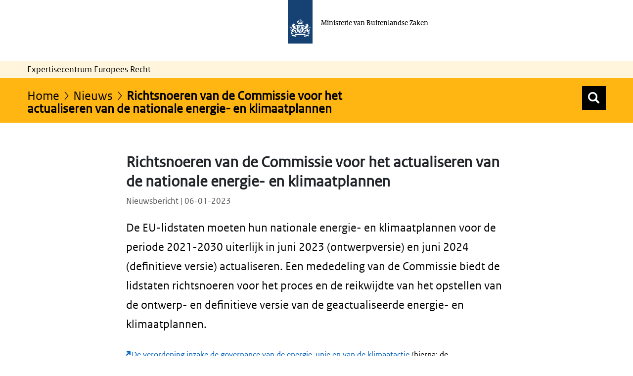

--- FILE ---
content_type: application/javascript
request_url: https://ecer.minbuza.nl/o/frontend-taglib-clay/__liferay__/exports/@clayui$core.js
body_size: 33094
content:
var Wr=Object.create;var Ft=Object.defineProperty;var jr=Object.getOwnPropertyDescriptor;var Hr=Object.getOwnPropertyNames;var Ur=Object.getPrototypeOf,qr=Object.prototype.hasOwnProperty;var Gr=(r,n)=>()=>(n||r((n={exports:{}}).exports,n),n.exports),le=(r,n)=>{for(var e in n)Ft(r,e,{get:n[e],enumerable:!0})},zt=(r,n,e,t)=>{if(n&&typeof n=="object"||typeof n=="function")for(let i of Hr(n))!qr.call(r,i)&&i!==e&&Ft(r,i,{get:()=>n[i],enumerable:!(t=jr(n,i))||t.enumerable});return r},K=(r,n,e)=>(zt(r,n,"default"),e&&zt(e,n,"default")),Yr=(r,n,e)=>(e=r!=null?Wr(Ur(r)):{},zt(n||!r||!r.__esModule?Ft(e,"default",{value:r,enumerable:!0}):e,r));var Lr=Gr((Mm,Kr)=>{"use strict";var ca=!1,_r=function(){};ca&&(Mr=function(n,e){var t=arguments.length;e=new Array(t>1?t-1:0);for(var i=1;i<t;i++)e[i-1]=arguments[i];var l=0,s="Warning: "+n.replace(/%s/g,function(){return e[l++]});typeof console<"u"&&console.error(s);try{throw new Error(s)}catch{}},_r=function(r,n,e){var t=arguments.length;e=new Array(t>2?t-2:0);for(var i=2;i<t;i++)e[i-2]=arguments[i];if(n===void 0)throw new Error("`warning(condition, format, ...args)` requires a warning message argument");r||Mr.apply(null,[n].concat(e))});var Mr;Kr.exports=_r});var Bn={};le(Bn,{Body:()=>gt,Button:()=>ue,ButtonWithIcon:()=>ne.ClayButtonWithIcon,Cell:()=>Re,FocusTrap:()=>at,Head:()=>xt,Heading:()=>Ct,Icon:()=>J,IconSelector:()=>pn,LanguagePicker:()=>fr,Modal:()=>Bt,ModalContext:()=>xe.Context,Nav:()=>he,Option:()=>Ve,OverlayMask:()=>yr,Picker:()=>ct,Provider:()=>se.Provider,Row:()=>lt,SidePanel:()=>ye,SidePanelWithDrilldown:()=>In,Table:()=>Et,Text:()=>It,TextHighlight:()=>fn,TreeView:()=>dt,VerticalBar:()=>Fe,VerticalNav:()=>mt,__EXPERIMENTAL_MENU:()=>on,__NOT_PUBLIC_COLLECTION:()=>jt,__NOT_PUBLIC_LIVE_ANNOUNCER:()=>un,useModal:()=>xe.useModal,useProvider:()=>se.useProvider});var ne={};le(ne,{default:()=>ue});K(ne,ma);import*as ma from"../../../frontend-taglib-clay/__liferay__/exports/@clayui$button.js";import Xr from"../../../frontend-taglib-clay/__liferay__/exports/@clayui$button.js";var ue=Xr;var de={};le(de,{default:()=>J});K(de,pa);import*as pa from"../../../frontend-taglib-clay/__liferay__/exports/@clayui$icon.js";import Jr from"../../../frontend-taglib-clay/__liferay__/exports/@clayui$icon.js";var J=Jr;var xe={};le(xe,{default:()=>Bt});K(xe,ha);import*as ha from"../../../frontend-taglib-clay/__liferay__/exports/@clayui$modal.js";import Qr from"../../../frontend-taglib-clay/__liferay__/exports/@clayui$modal.js";var Bt=Qr;var se={};K(se,ya);import*as ya from"../../../frontend-taglib-clay/__liferay__/exports/@clayui$provider.js";var c={};K(c,ba);import*as ba from"../../../frontend-taglib-clay/__liferay__/exports/@clayui$shared.js";var a={};le(a,{default:()=>o});K(a,xa);import*as xa from"../../../frontend-js-react-web/__liferay__/exports/react.js";import Zr from"../../../frontend-js-react-web/__liferay__/exports/react.js";var o=Zr;var jt={};le(jt,{Collection:()=>oe,excludeProps:()=>ke,getKey:()=>Ee,useCollection:()=>pe,useCollectionKeys:()=>ft,useVirtual:()=>Be});function Ee(r,n,e){return n!=null&&(!String(n).startsWith(".")||String(n).startsWith(".$"))?n:e?`${e}.${r}`:`$.${r}`}function ke(r,n){return Object.keys(r).reduce((e,t)=>(n.has(t)||(e[t]=r[t]),e),{})}var Wt=o.createContext({}),eo=["Group","Section"];function $t(r,n){return typeof r=="object"?r[n]:r}function pe(r){let{children:n,connectNested:e=!0,exclude:t,filter:i,filterKey:l,forceDeepRootUpdate:s,itemContainer:u,itemIdKey:d="id",items:p,notFound:g,parentKey:m,passthroughKey:f=!0,publicApi:h,suppressTextValueWarning:v=!0,virtualizer:y,visibleKeys:b}=r,{forceUpdate:x,layout:w}=(0,a.useContext)(Wt),P=(0,a.useRef)(new Map),C=(0,a.useRef)(new Map),O=(0,a.useRef)([]),[,R]=(0,a.useReducer)(L=>L+1,0),T=(0,c.useId)(),S=w??P,M=(0,a.useCallback)(L=>!i||L.props["data-collection-no-filter"]?!1:typeof L.props.children=="string"?!i(L.props.children):l&&L.props[l]?!i(L.props[l]):!1,[i]),A=(0,a.useCallback)((L,U,G,B,H)=>{if(M(L))return;if(u)return o.createElement(u,{index:G,item:B,key:U,keyValue:U},H?o.cloneElement(L,H):L);let W=L.type.passthroughKey;return o.cloneElement(L,{key:U,...f||W?{index:G,keyValue:U,...v?{}:{textValue:Wn(U,L,!0)}}:{},...H||{}})},[u,M]),N=(0,a.useCallback)(L=>{let{children:U,items:G}=L;O.current=[],C.current.clear();let B=W=>{if(W.type.displayName&&eo.includes(W.type.displayName)){let{children:$,items:V}=W.props;N({children:$,items:V})}};function H(W,$,V){if(M($))return;$.type.displayName==="Item"&&S.current.set(W,{index:V,instanceId:T,value:Wn(W,$,v)});let j=O.current[O.current.length-1];O.current.push(W),C.current.set(W,{prevKey:j}),j&&C.current.has(j)&&C.current.set(j,{...C.current.get(j),nextKey:W})}if(G&&U instanceof Function)for(let W=0;W<G.length;W++){let $=G[W],V=t&&typeof $=="object"?ke($,t):$,j=Array.isArray(h)?U(V,...h):U(V,W);B(j);let q=Ee(W,j.key??$t($,d),m);typeof $=="object"&&($._key=q),H(q,j,W)}else o.Children.forEach(U,(W,$)=>{o.isValidElement(W)&&(B(W),H(Ee($,W.key,m),W,$))})},[M,h,d]),I=y?.getVirtualItems(),_=(0,a.useCallback)(L=>{let{children:U,items:G}=L;return U instanceof Function&&G?y?y.getVirtualItems().map(B=>{let H=G[B.index],W=t&&typeof H=="object"?ke(H,t):H,$=Array.isArray(h)?U(W,...h):U(W,B.index),V={"data-index":B.index,ref:j=>{y.measureElement(j);let q=$.ref;typeof q=="function"&&q(j)},style:{left:0,position:"absolute",top:0,transform:`translateY(${B.start}px)`,width:"100%"}};return A($,Ee(B.index,$.key??$t(H,d),m),B.index,H,V)}):G.map((B,H)=>{let W=t&&typeof B=="object"?ke(B,t):B,$=Array.isArray(h)?U(W,...h):U(W,H),V=Ee(H,$.key??$t(B,d),m);return b&&(Array.isArray(b)&&b.length>0&&!b.includes(H)||b instanceof Set&&b.size>0&&!b.has(V))?null:A($,V,H,B)}):o.Children.map(U,(B,H)=>{if(!o.isValidElement(B))return null;let W=Ee(H,B.key,m);return b&&(Array.isArray(b)&&b.length>0&&!b.includes(H)||b instanceof Set&&b.size>0&&!b.has(W))?null:A(B,W,H)})},[A,h,I?.length,b,d]),E=(0,a.useCallback)(L=>S.current.get(L),[]),k=(0,a.useCallback)(L=>S.current.has(L),[]),z=(0,a.useCallback)(()=>{let L=S.current.keys().next().value;return{key:L,...S.current.get(L)}},[]),F=(0,a.useCallback)(()=>{let L=Array.from(S.current.keys()).pop();return{key:L,...S.current.get(L)}},[]),Y=(0,a.useCallback)(()=>Array.from(S.current.keys()),[]),re=(0,a.useCallback)(()=>S.current.size,[T]),ie=(0,a.useCallback)(()=>{S.current.forEach((L,U)=>{L.instanceId===T&&S.current.delete(U)})},[]);(0,a.useMemo)(()=>{w||ie(),N({children:n,items:p})},[n,N,p]);let X=(0,a.useMemo)(()=>{let L=_({children:n,items:p});return L.length===0&&g?g:L},[n,_,p]);return(0,a.useEffect)(()=>()=>{x&&(ie(),x(null))},[]),(0,a.useEffect)(()=>{x&&x(null)},[n,N,_,p]),{UNSAFE_virtualizer:y,collection:e?o.createElement(Wt.Provider,{value:{forceUpdate:s?R:void 0,keys:C,layout:S}},X):o.createElement(o.Fragment,null,X),getFirstItem:z,getItem:E,getItems:Y,getLastItem:F,getSize:re,hasItem:k,size:y?y.getTotalSize():void 0,virtualize:!!y}}function ft(){let{keys:r}=(0,a.useContext)(Wt);return r}function Wn(r,n,e){return typeof n.props.children=="string"?n.props.children:n.props.textValue?n.props.textValue:(e||console.warn(`Clay: <Item key="${r}" /> with non-plain text content is not compatible with the type being selected. Please add a \`textValue\` prop.`),"")}function Qe(){return Qe=Object.assign?Object.assign.bind():function(r){for(var n=1;n<arguments.length;n++){var e=arguments[n];for(var t in e)Object.prototype.hasOwnProperty.call(e,t)&&(r[t]=e[t])}return r},Qe.apply(this,arguments)}function Ze(){return Ze=Object.assign?Object.assign.bind():function(r){for(var n=1;n<arguments.length;n++){var e=arguments[n];for(var t in e)Object.prototype.hasOwnProperty.call(e,t)&&(r[t]=e[t])}return r},Ze.apply(this,arguments)}function _e(r,n,e){var t,i=(t=e.initialDeps)!=null?t:[],l;return function(){var s;e.key&&e.debug!=null&&e.debug()&&(s=Date.now());var u=r(),d=u.length!==i.length||u.some(function(v,y){return i[y]!==v});if(!d)return l;i=u;var p;if(e.key&&e.debug!=null&&e.debug()&&(p=Date.now()),l=n.apply(void 0,u),e.key&&e.debug!=null&&e.debug()){var g=Math.round((Date.now()-s)*100)/100,m=Math.round((Date.now()-p)*100)/100,f=m/16,h=function(y,b){for(y=String(y);y.length<b;)y=" "+y;return y};console.info("%c\u23F1 "+h(m,5)+" /"+h(g,5)+" ms",`
            font-size: .6rem;
            font-weight: bold;
            color: hsl(`+Math.max(0,Math.min(120-120*f,120))+"deg 100% 31%);",e?.key)}return e==null||e.onChange==null||e.onChange(l),l}}function pt(r,n){if(r===void 0)throw new Error("Unexpected undefined"+(n?": "+n:""));return r}var jn=function(n,e){return Math.abs(n-e)<1};var to=function(n){return n},no=function(n){for(var e=Math.max(n.startIndex-n.overscan,0),t=Math.min(n.endIndex+n.overscan,n.count-1),i=[],l=e;l<=t;l++)i.push(l);return i},Hn=function(n,e){var t=n.scrollElement;if(t){var i=function(u){var d=u.width,p=u.height;e({width:Math.round(d),height:Math.round(p)})};i(t.getBoundingClientRect());var l=new ResizeObserver(function(s){var u=s[0];if(u!=null&&u.borderBoxSize){var d=u.borderBoxSize[0];if(d){i({width:d.inlineSize,height:d.blockSize});return}}i(t.getBoundingClientRect())});return l.observe(t,{box:"border-box"}),function(){l.unobserve(t)}}};var Un=function(n,e){var t=n.scrollElement;if(t){var i=function(){e(t[n.options.horizontal?"scrollLeft":"scrollTop"])};return i(),t.addEventListener("scroll",i,{passive:!0}),function(){t.removeEventListener("scroll",i)}}};var ro=function(n,e,t){if(e!=null&&e.borderBoxSize){var i=e.borderBoxSize[0];if(i){var l=Math.round(i[t.options.horizontal?"inlineSize":"blockSize"]);return l}}return Math.round(n.getBoundingClientRect()[t.options.horizontal?"width":"height"])};var qn=function(n,e,t){var i,l,s=e.adjustments,u=s===void 0?0:s,d=e.behavior,p=n+u;(i=t.scrollElement)==null||i.scrollTo==null||i.scrollTo((l={},l[t.options.horizontal?"left":"top"]=p,l.behavior=d,l))},Gn=function(n){var e=this;this.unsubs=[],this.scrollElement=null,this.isScrolling=!1,this.isScrollingTimeoutId=null,this.scrollToIndexTimeoutId=null,this.measurementsCache=[],this.itemSizeCache=new Map,this.pendingMeasuredCacheIndexes=[],this.scrollDirection=null,this.scrollAdjustments=0,this.measureElementCache=new Map,this.observer=function(){var t=null,i=function(){return t||(typeof ResizeObserver<"u"?t=new ResizeObserver(function(s){s.forEach(function(u){e._measureElement(u.target,u)})}):null)};return{disconnect:function(){var s;return(s=i())==null?void 0:s.disconnect()},observe:function(s){var u;return(u=i())==null?void 0:u.observe(s,{box:"border-box"})},unobserve:function(s){var u;return(u=i())==null?void 0:u.unobserve(s)}}}(),this.range={startIndex:0,endIndex:0},this.setOptions=function(t){Object.entries(t).forEach(function(i){var l=i[0],s=i[1];typeof s>"u"&&delete t[l]}),e.options=Ze({debug:!1,initialOffset:0,overscan:1,paddingStart:0,paddingEnd:0,scrollPaddingStart:0,scrollPaddingEnd:0,horizontal:!1,getItemKey:to,rangeExtractor:no,onChange:function(){},measureElement:ro,initialRect:{width:0,height:0},scrollMargin:0,scrollingDelay:150,indexAttribute:"data-index",initialMeasurementsCache:[],lanes:1},t)},this.notify=function(){e.options.onChange==null||e.options.onChange(e)},this.cleanup=function(){e.unsubs.filter(Boolean).forEach(function(t){return t()}),e.unsubs=[],e.scrollElement=null},this._didMount=function(){return e.measureElementCache.forEach(e.observer.observe),function(){e.observer.disconnect(),e.cleanup()}},this._willUpdate=function(){var t=e.options.getScrollElement();e.scrollElement!==t&&(e.cleanup(),e.scrollElement=t,e._scrollToOffset(e.scrollOffset,{adjustments:void 0,behavior:void 0}),e.unsubs.push(e.options.observeElementRect(e,function(i){var l=e.scrollRect;e.scrollRect=i,(e.options.horizontal?i.width!==l.width:i.height!==l.height)&&e.maybeNotify()})),e.unsubs.push(e.options.observeElementOffset(e,function(i){e.scrollAdjustments=0,e.scrollOffset!==i&&(e.isScrollingTimeoutId!==null&&(clearTimeout(e.isScrollingTimeoutId),e.isScrollingTimeoutId=null),e.isScrolling=!0,e.scrollDirection=e.scrollOffset<i?"forward":"backward",e.scrollOffset=i,e.maybeNotify(),e.isScrollingTimeoutId=setTimeout(function(){e.isScrollingTimeoutId=null,e.isScrolling=!1,e.scrollDirection=null,e.maybeNotify()},e.options.scrollingDelay))})))},this.getSize=function(){return e.scrollRect[e.options.horizontal?"width":"height"]},this.memoOptions=_e(function(){return[e.options.count,e.options.paddingStart,e.options.scrollMargin,e.options.getItemKey]},function(t,i,l,s){return e.pendingMeasuredCacheIndexes=[],{count:t,paddingStart:i,scrollMargin:l,getItemKey:s}},{key:!1}),this.getFurthestMeasurement=function(t,i){for(var l=new Map,s=new Map,u=i-1;u>=0;u--){var d=t[u];if(!l.has(d.lane)){var p=s.get(d.lane);if(p==null||d.end>p.end?s.set(d.lane,d):d.end<p.end&&l.set(d.lane,!0),l.size===e.options.lanes)break}}return s.size===e.options.lanes?Array.from(s.values()).sort(function(g,m){return g.end-m.end})[0]:void 0},this.getMeasurements=_e(function(){return[e.memoOptions(),e.itemSizeCache]},function(t,i){var l=t.count,s=t.paddingStart,u=t.scrollMargin,d=t.getItemKey,p=e.pendingMeasuredCacheIndexes.length>0?Math.min.apply(Math,e.pendingMeasuredCacheIndexes):0;e.pendingMeasuredCacheIndexes=[];for(var g=e.measurementsCache.slice(0,p),m=p;m<l;m++){var f=d(m),h=e.options.lanes===1?g[m-1]:e.getFurthestMeasurement(g,m),v=h?h.end:s+u,y=i.get(f),b=typeof y=="number"?y:e.options.estimateSize(m),x=v+b,w=h?h.lane:m%e.options.lanes;g[m]={index:m,start:v,size:b,end:x,key:f,lane:w}}return e.measurementsCache=g,g},{key:!1,debug:function(){return e.options.debug}}),this.calculateRange=_e(function(){return[e.getMeasurements(),e.getSize(),e.scrollOffset]},function(t,i,l){return e.range=oo({measurements:t,outerSize:i,scrollOffset:l})},{key:!1,debug:function(){return e.options.debug}}),this.maybeNotify=_e(function(){var t=e.calculateRange();return[t.startIndex,t.endIndex,e.isScrolling]},function(){e.notify()},{key:!1,debug:function(){return e.options.debug},initialDeps:[this.range.startIndex,this.range.endIndex,this.isScrolling]}),this.getIndexes=_e(function(){return[e.options.rangeExtractor,e.calculateRange(),e.options.overscan,e.options.count]},function(t,i,l,s){return t(Ze({},i,{overscan:l,count:s}))},{key:!1,debug:function(){return e.options.debug}}),this.indexFromElement=function(t){var i=e.options.indexAttribute,l=t.getAttribute(i);return l?parseInt(l,10):(console.warn("Missing attribute name '"+i+"={index}' on measured element."),-1)},this._measureElement=function(t,i){var l,s=e.indexFromElement(t),u=e.measurementsCache[s];if(u){var d=e.measureElementCache.get(u.key);if(!t.isConnected){e.observer.unobserve(t),t===d&&e.measureElementCache.delete(u.key);return}d!==t&&(d&&e.observer.unobserve(d),e.observer.observe(t),e.measureElementCache.set(u.key,t));var p=e.options.measureElement(t,i,e),g=(l=e.itemSizeCache.get(u.key))!=null?l:u.size,m=p-g;m!==0&&(u.start<e.scrollOffset&&e._scrollToOffset(e.scrollOffset,{adjustments:e.scrollAdjustments+=m,behavior:void 0}),e.pendingMeasuredCacheIndexes.push(s),e.itemSizeCache=new Map(e.itemSizeCache.set(u.key,p)),e.notify())}},this.measureElement=function(t){t&&e._measureElement(t,void 0)},this.getVirtualItems=_e(function(){return[e.getIndexes(),e.getMeasurements()]},function(t,i){for(var l=[],s=0,u=t.length;s<u;s++){var d=t[s],p=i[d];l.push(p)}return l},{key:!1,debug:function(){return e.options.debug}}),this.getVirtualItemForOffset=function(t){var i=e.getMeasurements();return pt(i[Yn(0,i.length-1,function(l){return pt(i[l]).start},t)])},this.getOffsetForAlignment=function(t,i){var l=e.getSize();i==="auto"&&(t<=e.scrollOffset?i="start":t>=e.scrollOffset+l?i="end":i="start"),i==="start"?t=t:i==="end"?t=t-l:i==="center"&&(t=t-l/2);var s=e.options.horizontal?"scrollWidth":"scrollHeight",u=e.scrollElement?"document"in e.scrollElement?e.scrollElement.document.documentElement[s]:e.scrollElement[s]:0,d=u-e.getSize();return Math.max(Math.min(d,t),0)},this.getOffsetForIndex=function(t,i){i===void 0&&(i="auto"),t=Math.max(0,Math.min(t,e.options.count-1));var l=pt(e.getMeasurements()[t]);if(i==="auto")if(l.end>=e.scrollOffset+e.getSize()-e.options.scrollPaddingEnd)i="end";else if(l.start<=e.scrollOffset+e.options.scrollPaddingStart)i="start";else return[e.scrollOffset,i];var s=i==="end"?l.end+e.options.scrollPaddingEnd:l.start-e.options.scrollPaddingStart;return[e.getOffsetForAlignment(s,i),i]},this.isDynamicMode=function(){return e.measureElementCache.size>0},this.cancelScrollToIndex=function(){e.scrollToIndexTimeoutId!==null&&(clearTimeout(e.scrollToIndexTimeoutId),e.scrollToIndexTimeoutId=null)},this.scrollToOffset=function(t,i){var l=i===void 0?{}:i,s=l.align,u=s===void 0?"start":s,d=l.behavior;e.cancelScrollToIndex(),d==="smooth"&&e.isDynamicMode()&&console.warn("The `smooth` scroll behavior is not fully supported with dynamic size."),e._scrollToOffset(e.getOffsetForAlignment(t,u),{adjustments:void 0,behavior:d})},this.scrollToIndex=function(t,i){var l=i===void 0?{}:i,s=l.align,u=s===void 0?"auto":s,d=l.behavior;t=Math.max(0,Math.min(t,e.options.count-1)),e.cancelScrollToIndex(),d==="smooth"&&e.isDynamicMode()&&console.warn("The `smooth` scroll behavior is not fully supported with dynamic size.");var p=e.getOffsetForIndex(t,u),g=p[0],m=p[1];e._scrollToOffset(g,{adjustments:void 0,behavior:d}),d!=="smooth"&&e.isDynamicMode()&&(e.scrollToIndexTimeoutId=setTimeout(function(){e.scrollToIndexTimeoutId=null;var f=e.measureElementCache.has(e.options.getItemKey(t));if(f){var h=e.getOffsetForIndex(t,m),v=h[0];jn(v,e.scrollOffset)||e.scrollToIndex(t,{align:m,behavior:d})}else e.scrollToIndex(t,{align:m,behavior:d})}))},this.scrollBy=function(t,i){var l=i===void 0?{}:i,s=l.behavior;e.cancelScrollToIndex(),s==="smooth"&&e.isDynamicMode()&&console.warn("The `smooth` scroll behavior is not fully supported with dynamic size."),e._scrollToOffset(e.scrollOffset+t,{adjustments:void 0,behavior:s})},this.getTotalSize=function(){var t;return(((t=e.getMeasurements()[e.options.count-1])==null?void 0:t.end)||e.options.paddingStart)-e.options.scrollMargin+e.options.paddingEnd},this._scrollToOffset=function(t,i){var l=i.adjustments,s=i.behavior;e.options.scrollToFn(t,{behavior:s,adjustments:l},e)},this.measure=function(){e.itemSizeCache=new Map,e.notify()},this.setOptions(n),this.scrollRect=this.options.initialRect,this.scrollOffset=this.options.initialOffset,this.measurementsCache=this.options.initialMeasurementsCache,this.measurementsCache.forEach(function(t){e.itemSizeCache.set(t.key,t.size)}),this.maybeNotify()},Yn=function(n,e,t,i){for(;n<=e;){var l=(n+e)/2|0,s=t(l);if(s<i)n=l+1;else if(s>i)e=l-1;else return l}return n>0?n-1:0};function oo(r){for(var n=r.measurements,e=r.outerSize,t=r.scrollOffset,i=n.length-1,l=function(p){return n[p].start},s=Yn(0,i,l,t),u=s;u<i&&n[u].end<t+e;)u++;return{startIndex:s,endIndex:u}}var ao=typeof document<"u"?a.useLayoutEffect:a.useEffect;function io(r){var n=a.useReducer(function(){return{}},{})[1],e=Qe({},r,{onChange:function(s){n(),r.onChange==null||r.onChange(s)}}),t=a.useState(function(){return new Gn(e)}),i=t[0];return i.setOptions(e),a.useEffect(function(){return i._didMount()},[]),ao(function(){return i._willUpdate()}),i}function Xn(r){return io(Qe({observeElementRect:Hn,observeElementOffset:Un,scrollToFn:qn},r))}function Be(r){let{estimateSize:n,items:e=[],parentRef:t}=r,i=Xn({count:e.length,estimateSize:()=>n,getScrollElement:()=>t.current,overscan:7}),l=(0,a.useRef)(e.length);return(0,a.useEffect)(()=>{e.length<l.current&&e.length>0&&i.scrollToIndex(0,{behavior:"auto"}),l.current=e.length},[e.length]),i}function et(){return et=Object.assign?Object.assign.bind():function(r){for(var n=1;n<arguments.length;n++){var e=arguments[n];for(var t in e)({}).hasOwnProperty.call(e,t)&&(r[t]=e[t])}return r},et.apply(null,arguments)}function so(r){let{as:n,children:e,connectNested:t,estimateSize:i=37,exclude:l,filter:s,filterKey:u,itemContainer:d,items:p,parentKey:g,parentRef:m,passthroughKey:f,publicApi:h,...v}=r,y=Be({estimateSize:i,items:p,parentRef:m}),b=pe({children:e,connectNested:t,exclude:l,filter:s,filterKey:u,itemContainer:d,items:p,parentKey:g,passthroughKey:f,publicApi:h,virtualizer:y}),x=n??o.Fragment;return o.createElement(x,et({},v,{style:{height:`${b.size}px`,position:"relative",width:"100%"}}),b.collection)}function lo(r){let{children:n,connectNested:e,exclude:t,filter:i,filterKey:l,itemContainer:s,itemIdKey:u,items:d,parentKey:p,passthroughKey:g,publicApi:m,suppressTextValueWarning:f}=r,h=pe({children:n,connectNested:e,exclude:t,filter:i,filterKey:l,itemContainer:s,itemIdKey:u,items:d,parentKey:p,passthroughKey:g,publicApi:m,suppressTextValueWarning:f});return o.createElement(o.Fragment,null,h.collection)}function oe(r){let{as:n,children:e,collection:t,connectNested:i,estimateSize:l,exclude:s,filter:u,filterKey:d,isLoading:p,itemContainer:g,itemIdKey:m="id",items:f,onLoadMore:h,parentKey:v,parentRef:y,passthroughKey:b=!0,publicApi:x,suppressTextValueWarning:w,virtualize:P=!1,...C}=r,O=(0,a.useRef)(null),R=t?.virtualize,T=n||(R?"div":o.Fragment),S=(0,a.useCallback)(I=>{let _=I.target;_.scrollTop+_.clientHeight>=_.scrollHeight-40&&!p&&h()},[h,p]);(0,a.useEffect)(()=>{if(h&&O.current){let I=O.current.parentElement;return I.addEventListener("scroll",S,!0),()=>{I.removeEventListener("scroll",S,!0)}}},[S]);let M;if(t)M=o.createElement(o.Fragment,null,t.collection);else{if(P&&e instanceof Function&&f&&y)return o.createElement(so,et({},C,{as:n,connectNested:i,estimateSize:l,itemContainer:g,itemIdKey:m,items:f,parentKey:v,parentRef:y,passthroughKey:b,publicApi:x,suppressTextValueWarning:w}),e);M=o.createElement(lo,{connectNested:i,exclude:s,filter:u,filterKey:d,itemContainer:g,itemIdKey:m,items:f,parentKey:v,passthroughKey:b,publicApi:x,suppressTextValueWarning:w},e)}let A=R?{style:{height:`${t.size}px`,position:"relative",width:"100%"}}:{},N=n||R?{ref:O}:{};return o.createElement(T,et({},C,A,N),M)}function Jn(){let r=(0,a.useRef)(new Map),n=(0,a.useCallback)((t,i,l,s,u)=>{let d=r.current.get(t);if(d?d.parentKey!==u&&r.current.set(t,{...d,parentKey:u}):r.current.set(t,{children:new Set,cursor:s,lazyChild:i,loc:l,parentKey:u}),u){let p=r.current.get(u);p?r.current.set(u,{...p,children:new Set([...p.children,t]),lazyChild:!1}):r.current.set(u,{children:new Set([t]),cursor:s.slice(0,-1),lazyChild:!1,loc:l.slice(0,-1),parentKey:void 0})}return function(){if(r.current.delete(t),u&&r.current.has(u)){let g=r.current.get(u),m=new Set(g.children);m.delete(t),r.current.set(u,{...g,children:m,lazyChild:m.size===0})}}},[r]),e=(0,a.useCallback)((t,i,l)=>{let s=r.current.get(t);s&&r.current.set(t,{...s,cursor:i,loc:l})},[r]);return{createPartialLayoutItem:n,layoutKeys:r,patchItem:e}}function Ht(){let r=(0,a.useRef)(!1);return(0,a.useEffect)(()=>(r.current=!0,()=>{r.current=!1}),[]),(0,a.useCallback)(()=>r.current,[])}function Ut(){let r=(0,a.useRef)(!0);return r.current?(r.current=!1,!0):r.current}function tt(r){let n=(0,a.useRef)(null);return(0,a.useImperativeHandle)(r,()=>n.current,[]),n}function Qn(r){let n=r.selectionMode,e=(0,a.useRef)(new Set),[t,i,l]=(0,c.useControlledState)({defaultName:"defaultSelectedKeys",defaultValue:r.defaultSelectedKeys??new Set,handleName:"onSelectionChange",name:"selectedKeys",onChange:r.onSelectionChange,value:r.selectedKeys}),s=Ut();(0,a.useMemo)(()=>{if(r.selectionMode==="multiple-recursive"&&!l){let h=Array.from(e.current);e.current=new Set(h.filter(v=>{let y=r.layoutKeys.current.get(v);if(!y)return!1;let b=[...y.children];return b.some(w=>!t.has(w))?!!b.some(w=>t.has(w)||e.current.has(w)):!1}))}},[t]),(0,a.useEffect)(()=>{if(!s&&r.selectionMode==="multiple-recursive"&&!l){let h=new Set(t);r.layoutKeys.current.forEach((v,y)=>{if(!v)return!1;let b=[...v.children];b.length&&(b.every(x=>t.has(x))?(h.add(y),e.current.delete(y)):b.some(x=>t.has(x))?(h.delete(y),e.current.add(y)):(h.delete(y),e.current.delete(y)))}),i(h)}},[r.items]);let u=(0,a.useCallback)((h,v,y)=>{if(!v.parentKey)return;let b=r.layoutKeys.current.get(v.parentKey),x=!1;if(h)r.indeterminate&&e.current.add(v.parentKey),x=!0,y.delete(v.parentKey);else{let w=[...b.children];w.some(C=>!y.has(C))?(w.some(C=>y.has(C)||e.current.has(C))?(r.indeterminate&&e.current.add(v.parentKey),x=!0):(e.current.delete(v.parentKey),x=!1),y.delete(v.parentKey)):(e.current.delete(v.parentKey),x=!1,y.add(v.parentKey))}u(x,b,y)},[r.layoutKeys,e,r.indeterminate]),d=(0,a.useCallback)((h,v,y,b)=>{let x=h[r.nestedKey];x&&x.forEach((w,P)=>{let C=Ee(P,w.id,v);b?y.add(C):y.delete(C),d(w,C,y,b)})},[r.nestedKey]),p=(0,a.useCallback)((h,v,y,b)=>{if(h.lazyChild){let w=ge(r.items??[],r.nestedKey).nodeByPath(h.loc);return d(w.item,v,y,b)}h.children.size&&h.children.forEach(x=>{b?y.add(x):y.delete(x);let w=r.layoutKeys.current.get(x);p(w,x,y,b)})},[d,r.layoutKeys,r.items,r.nestedKey]),g=(0,a.useCallback)((h,v)=>{let{parentSelection:y=!0,selectionMode:b}=v??{};switch(b??n){case"multiple":{let x=new Set(t);x.has(h)?x.delete(h):x.add(h),i(x);break}case"multiple-recursive":{let x=new Set(t),w=r.layoutKeys.current.get(h);x.has(h)?x.delete(h):e.current.has(h)||x.add(h),e.current.delete(h),p(w,h,x,x.has(h)),y&&u(!1,w,x),i(x);break}default:{t.has(h)?i(new Set):i(new Set([h]));break}}},[r.layoutKeys,e,t,n,p,u]),m=(0,a.useCallback)(h=>e.current.has(h),[e]),f=(0,a.useCallback)(h=>{e.current=new Set(h)},[e]);return{isIndeterminate:m,replaceIndeterminateKeys:f,selectedKeys:t,toggleSelection:g}}function er(r){let[n,e]=(0,c.useControlledState)({defaultName:"defaultItems",defaultValue:r.defaultItems??[],handleName:"onItemsChange",name:"items",onChange:r.onItemsChange,value:r.items}),t=(0,a.useRef)(new Map),i=Jn(),l=Qn({defaultSelectedKeys:r.defaultSelectedKeys,indeterminate:r.indeterminate,items:n,layoutKeys:i.layoutKeys,nestedKey:r.nestedKey,onSelectionChange:r.onSelectionChange,selectedKeys:r.selectedKeys,selectionMode:r.selectionMode}),[s,u]=(0,c.useControlledState)({defaultName:"defaultExpandedKeys",defaultValue:()=>{let{defaultExpandedKeys:y,indeterminate:b,nestedKey:x,selectionHydrationMode:w,selectionMode:P}=r;if(w==="hydrate-first"&&n&&l.selectedKeys.size){let C=Zn(n,x,"id",l.selectedKeys);return P==="multiple-recursive"&&b&&l.replaceIndeterminateKeys(C.filter(O=>!l.selectedKeys.has(O))),new Set(y?Array.from(y).concat(C):C)}return y??new Set},handleName:"onExpandedChange",name:"expandedKeys",onChange:r.onExpandedChange,value:r.expandedKeys});(0,a.useEffect)(()=>{let{defaultExpandedKeys:y,indeterminate:b,nestedKey:x,selectionHydrationMode:w,selectionMode:P}=r;if(w==="render-first"&&n&&l.selectedKeys.size){let C=Zn(n,x,"id",l.selectedKeys);P==="multiple-recursive"&&b&&l.replaceIndeterminateKeys(C.filter(O=>!l.selectedKeys.has(O))),u(new Set(y?Array.from(y).concat(C):C))}},[]);let d=(0,a.useCallback)(y=>{let b=new Set(s);return b.has(y)?(b.delete(y),u(b),!0):!1},[s]),p=(0,a.useCallback)(y=>{let b=ge(n,r.nestedKey);b.produce({op:"remove",path:y}),e(b.applyPatches())},[n]),g=(0,a.useCallback)((y,b)=>{let x=ge(n,r.nestedKey);x.produce({item:b,op:"replace",path:y}),e(x.applyPatches())},[n]),m=(0,a.useCallback)((y,b,x)=>{let w=ge(n,r.nestedKey);w.produce({direction:x,from:y,op:"move",path:b}),e(w.applyPatches())},[n]),f=(0,a.useCallback)((y,b)=>{let x=ge(n,r.nestedKey);x.produce({op:"add",path:y,value:b}),e(x.applyPatches())},[n]),h=(0,a.useCallback)(y=>{let b=new Set(s);b.has(y)?b.delete(y):b.add(y),u(b)},[s]),v=(0,a.useCallback)(y=>{let b=new Set(s);return b.has(y)?!1:(b.add(y),u(b),!0)},[s]);return{close:d,cursors:t,expandedKeys:s,insert:f,items:n,layout:i,open:v,remove:p,reorder:m,replace:g,selection:l,toggle:h}}function Zn(r,n,e,t){let i=[],l=0;return co(n,e,(s,u)=>(t.has(s[e])&&(l++,i.push(...u)),t.size===l)).iter(r),i}function co(r,n,e){let t=!1;function i(l){let s=arguments.length>1&&arguments[1]!==void 0?arguments[1]:[];if(t)return;let u=[...l];for(;u.length;){let d=u.shift(),p=s.concat(d[n]);if(t=e(d,p),t)break;d[r]&&i(d[r],p)}}return{iter:i}}function ge(r,n){let e=[],t=[...r];function i(p,g,m){return[...p.slice(0,g),m,...p.slice(g+1)]}function l(p){let g=[...p],m=g.shift(),f=null,h=m,v=t.findIndex(b=>b._key===h),y={...t[v]};for(t=i(t,v,y);g.length;){if(h=g.shift(),Array.isArray(y[n])&&y[n].length&&(v=y[n].findIndex(b=>b._key===h),y[n][v])){f=y,y={...y[n][v]},f[n]=i(f[n],v,y);continue}y[n]||(y[n]=[]),f=y}return{index:v,item:y,parent:f}}function s(p){let g=[...p],m=g.shift(),f={...t[m]},h=null,v=m;for(t=i(t,v,f);g.length;){if(v=g.shift(),Array.isArray(f[n])&&f[n].length&&(v>f[n].length-1&&(v-=1),f[n][v])){h=f,f={...f[n][v]},h[n]=i(h[n],v,f);continue}f[n]||(f[n]=[]),h=f}return{index:v,item:f,parent:h}}function u(){return e.forEach(p=>{switch(p.op){case"add":{let{path:g,value:m}=p,f=s(g);f.parent&&(f.parent[n]?f.parent[n]=[...f.parent[n],...m]:f.parent[n]=m);break}case"move":{let{direction:g,from:m,path:f}=p,h=l(m);h.parent?h.parent[n]=h.parent[n].filter(b=>b._key!==h.item._key):t=t.filter(b=>b._key!==h.item._key);let v=l(f),y=v.index;g==="bottom"?y+=1:g==="middle"&&(y=0,v.parent=v.item,v.parent[n]||(v.parent[n]=[])),v.parent?v.parent[n]=[...v.parent[n].slice(0,y),h.item,...v.parent[n].slice(y)]:t=[...t.slice(0,y),h.item,...t.slice(y)];break}case"remove":{let{path:g}=p,m=s(g);m.parent?m.parent[n]=m.parent[n].filter((f,h)=>h!==m.index):t=t.filter((f,h)=>h!==m.index);break}case"replace":{let{item:g,path:m}=p,f=s(m);f.parent?(f.parent[n]=f.parent[n].filter((h,v)=>v!==f.index),f.parent[n].splice(f.index,0,g)):(t.splice(f.index,1),t.splice(f.index,0,g));break}default:break}}),t}function d(p){e.push(p)}return{applyPatches:u,nodeByPath:s,produce:d}}var Ie;(function(r){r.Head="head",r.Body="body"})(Ie||(Ie={}));var nt=o.createContext(Ie.Head);function tr(){return(0,a.useContext)(nt)}var qt=o.createContext({});function Pe(){return(0,a.useContext)(qt)}var Gt=o.createContext({divider:!1,isLoading:!1,key:0,lazy:!1,level:1,loadMore:()=>{}});function nr(){return(0,a.useContext)(Gt)}var Yt=o.createContext({});function rr(){return(0,a.useContext)(Yt)}function Xt(){return Xt=Object.assign?Object.assign.bind():function(r){for(var n=1;n<arguments.length;n++){var e=arguments[n];for(var t in e)({}).hasOwnProperty.call(e,t)&&(r[t]=e[t])}return r},Xt.apply(null,arguments)}function*or(r,n,e,t){let i=arguments.length>4&&arguments[4]!==void 0?arguments[4]:1,l=arguments.length>5&&arguments[5]!==void 0?arguments[5]:[];for(let s=0;s<r.length;s++){let u={...r[s],_index:s,_level:i,_loc:[...l,s],_size:r.length};Array.isArray(r[s][e])&&r[s][e].length>0?(delete u[e],u._expandable=!0,yield u,n.has(r[s][t])&&(yield*or(r[s][e],n,e,t,i+1,u._loc))):yield u}}function uo(r,n){let{children:e,defaultItems:t,items:i,onItemsChange:l,...s}=r,{expandedKeys:u,itemIdKey:d,nestedKey:p}=Pe(),[g,m]=(0,c.useControlledState)({defaultName:"defaultItems",defaultValue:t??[],handleName:"onItemsChange",name:"items",onChange:l,value:i}),f=(0,a.useCallback)((v,y)=>{let b=ge(g,p);b.produce({op:"add",path:v,value:y}),m(b.applyPatches())},[g]),h=(0,a.useMemo)(()=>!p||!g?g:[...or(g,u,p,d)],[i,u,p,d]);return o.createElement("tbody",Xt({},s,{ref:n}),o.createElement(nt.Provider,{value:Ie.Body},o.createElement(Yt.Provider,{value:{insert:f}},o.createElement(oe,{connectNested:!1,itemContainer:(0,a.useCallback)(v=>{let{children:y,item:b,keyValue:x}=v;return b?o.cloneElement(y,{_expandable:b._expandable,_index:b._index,_item:b,_level:b._level,_loc:b._loc,_size:b._size,keyValue:x}):y},[]),itemIdKey:d,items:h,passthroughKey:!1},e))))}var gt=o.forwardRef(uo);gt.displayName="TableBody";var we={};le(we,{default:()=>Z});K(we,Oi);import*as Oi from"../../../frontend-taglib-clay/__liferay__/exports/@clayui$layout.js";import mo from"../../../frontend-taglib-clay/__liferay__/exports/@clayui$layout.js";var Z=mo;var Ke={};le(Ke,{default:()=>rt});K(Ke,Di);import*as Di from"../../../frontend-taglib-clay/__liferay__/exports/@clayui$loading-indicator.js";import fo from"../../../frontend-taglib-clay/__liferay__/exports/@clayui$loading-indicator.js";var rt=fo;var Q={};le(Q,{default:()=>D});K(Q,_i);import*as _i from"../../../frontend-js-react-web/__liferay__/exports/classnames.js";import po from"../../../frontend-js-react-web/__liferay__/exports/classnames.js";var D=po;var ar=o.createContext({});function Jt(r){let[n,e]=r.getAttribute("data-id").split(",");return n==="number"?Number(e):e}function ot(r){let{children:n,containerRef:e,focusableElements:t}=r,[i,l]=(0,a.useState)(null);return(0,a.useEffect)(()=>{let s=(0,c.getFocusableList)(e,t)[0];s&&l(Jt(s))},[]),(0,a.useEffect)(()=>{if(!i)return;let s=(0,c.getFocusableList)(e,t);!s.find(d=>i===Jt(d))&&s.length&&l(Jt(s[0]))},[n]),o.createElement(ar.Provider,{value:{focusId:i,onFocusChange:l}},n)}function Le(r){let{disabled:n,id:e,onFocusChange:t}=r,{focusId:i,onFocusChange:l}=(0,a.useContext)(ar),s=(0,a.useCallback)(function(p){i!==e&&(p.stopPropagation(),l(e),t&&t(!0))},[i]),u=(0,a.useCallback)(function(){t&&t(!1)},[i]);return(0,a.useMemo)(()=>n?{tabIndex:-1}:{onBlur:u,onFocus:s,tabIndex:i===e?0:-1},[i,s,u])}function Qt(){return Qt=Object.assign?Object.assign.bind():function(r){for(var n=1;n<arguments.length;n++){var e=arguments[n];for(var t in e)({}).hasOwnProperty.call(e,t)&&(r[t]=e[t])}return r},Qt.apply(null,arguments)}var Re=o.forwardRef((r,n)=>{let{UNSAFE_resizable:e,UNSAFE_resizerClassName:t,UNSAFE_resizerOnMouseDown:i,align:l,children:s,className:u,delimiter:d,expanded:p,index:g,keyValue:m,onClick:f,sortable:h,textAlign:v,textValue:y,truncate:b,width:x="auto",wrap:w=!0,...P}=r,{columnsVisibility:C,expandedKeys:O,headCellsCount:R,messages:T,onExpandedChange:S,onSortChange:M,sort:A,sortDescriptionId:N,treegrid:I}=Pe(),[_,E]=(0,a.useState)(!1),k=Le({disabled:!I,id:m,onFocusChange:E}),z=tr(),{divider:F,expandable:Y,isLoading:re,key:ie,lazy:X,level:L,loadMore:U}=nr(),G=z===Ie.Head,B=G?"th":"td",H=o.Children.count(s),W=(0,a.useCallback)(q=>{let ee=new Set(O);ee.has(q)?ee.delete(q):ee.add(q),S(ee)},[O,S]),$=(0,a.useCallback)(()=>M({column:m,direction:A&&m===A.column&&A.direction==="ascending"?"descending":"ascending"},y),[M,m,A]),V=(Y||X)&&!re,j=G&&h;return o.createElement(B,Qt({},P,k,{"aria-colindex":G&&!h?void 0:g+1,"aria-describedby":j?N:void 0,"aria-sort":j?A&&m===A.column?A.direction:"none":void 0,className:D(u,{"order-arrow-down-active":j?A&&m===A.column&&A.direction==="descending":void 0,"order-arrow-up-active":j?A&&m===A.column&&A.direction==="ascending":void 0,"table-cell-expand":b||p,[`table-cell-${d}`]:d,[`table-column-text-${v}`]:v,[`text-${l}`]:l,"table-cell-ws-nowrap":!w,"table-focus":k.tabIndex===0&&_,"table-head-title":G}),colSpan:F?R+(C?1:0):void 0,"data-id":typeof m=="number"?`number,${m}`:`string,${m}`,onClick:q=>{j&&(q.preventDefault(),$()),f&&f(q)},onKeyDown:q=>{q.key===c.Keys.Enter&&(j&&(q.preventDefault(),$()),I&&V&&W(ie))},ref:n,role:I?"gridcell":void 0,style:{width:x},tabIndex:k.tabIndex}),j?o.createElement(Z.ContentRow,null,o.createElement(Z.ContentCol,{expand:!0},o.createElement("span",{className:"text-truncate-inline"},o.createElement("span",{className:"text-truncate"},s))),o.createElement(Z.ContentCol,null,o.createElement("button",{className:"component-action",title:T.sortDescription,type:"button"},o.createElement(J,{symbol:"order-arrow"})))):b?o.createElement("span",{className:"text-truncate-inline"},o.createElement("span",{className:"text-truncate"},s)):I&&g===0&&!G?o.createElement(Z.ContentRow,{style:{paddingLeft:(L-(Y||X?1:0))*28-(Y||X?4:0)}},V&&o.createElement(Z.ContentCol,{className:"autofit-col-toggle"},o.createElement(ue,{borderless:!0,displayType:"secondary",monospaced:!0,onClick:()=>{Y?W(ie):U()},size:"xs",tabIndex:-1,title:T.expandable},o.createElement(J,{symbol:O.has(ie)?"angle-down":"angle-right"}))),re&&o.createElement(Z.ContentCol,{className:"autofit-col-toggle"},o.createElement("div",{className:"btn-monospaced btn-xs"},o.createElement(rt,{size:"sm"}))),o.Children.map(s,(q,ee)=>q?o.createElement(Z.ContentCol,{className:D({"autofit-col-checkbox":o.isValidElement(q)&&q?.type.displayName==="ClayIcon"}),expand:ee===H-1},q):null)):s,e&&o.createElement("div",{className:t,onMouseDown:i}))});Re.displayName="Item";var ae={};le(ae,{default:()=>ho});K(ae,Zi);import*as Zi from"../../../frontend-taglib-clay/__liferay__/exports/@clayui$form.js";import go from"../../../frontend-taglib-clay/__liferay__/exports/@clayui$form.js";var ho=go;var on={};le(on,{Item:()=>je,Menu:()=>st});var ir=function(r){if(typeof document>"u")return null;var n=Array.isArray(r)?r[0]:r;return n.ownerDocument.body},$e=new WeakMap,ht=new WeakMap,yt={},Zt=0,sr=function(r){return r&&(r.host||sr(r.parentNode))},yo=function(r,n){return n.map(function(e){if(r.contains(e))return e;var t=sr(e);return t&&r.contains(t)?t:(console.error("aria-hidden",e,"in not contained inside",r,". Doing nothing"),null)}).filter(function(e){return!!e})},lr=function(r,n,e,t){var i=yo(n,Array.isArray(r)?r:[r]);yt[e]||(yt[e]=new WeakMap);var l=yt[e],s=[],u=new Set,d=new Set(i),p=function(m){!m||u.has(m)||(u.add(m),p(m.parentNode))};i.forEach(p);var g=function(m){!m||d.has(m)||Array.prototype.forEach.call(m.children,function(f){if(u.has(f))g(f);else{var h=f.getAttribute(t),v=h!==null&&h!=="false",y=($e.get(f)||0)+1,b=(l.get(f)||0)+1;$e.set(f,y),l.set(f,b),s.push(f),y===1&&v&&ht.set(f,!0),b===1&&f.setAttribute(e,"true"),v||f.setAttribute(t,"true")}})};return g(n),u.clear(),Zt++,function(){s.forEach(function(m){var f=$e.get(m)-1,h=l.get(m)-1;$e.set(m,f),l.set(m,h),f||(ht.has(m)||m.removeAttribute(t),ht.delete(m)),h||m.removeAttribute(e)}),Zt--,Zt||($e=new WeakMap,$e=new WeakMap,ht=new WeakMap,yt={})}},en=function(r,n,e){e===void 0&&(e="data-aria-hidden");var t=Array.from(Array.isArray(r)?r:[r]),i=n||ir(r);return i?(t.push.apply(t,Array.from(i.querySelectorAll("[aria-live]"))),lr(t,i,e,"aria-hidden")):function(){return null}},bo=function(r,n,e){e===void 0&&(e="data-inert-ed");var t=n||ir(r);return t?lr(r,t,e,"inert"):function(){return null}},tn=function(){return typeof HTMLElement<"u"&&HTMLElement.prototype.hasOwnProperty("inert")},bt=function(r,n,e){return e===void 0&&(e="data-suppressed"),(tn()?bo:en)(r,n,e)};var vo=r=>r.current?[...r.current.querySelectorAll(c.FOCUSABLE_ELEMENTS.join(","))].filter(n=>!n.getAttribute("aria-hidden")):null;function at(r){let{active:n=!1,children:e,focusElementRef:t}=r,i=(0,a.useRef)(null);return(0,a.useEffect)(()=>{if(n){if(t?.current){t.current.focus();return}let l=vo(i);l?.length&&l[0].focus()}},[n]),(0,a.useEffect)(()=>{if(i.current&&n)return tn()?bt(i.current):en(i.current)},[n]),o.createElement(c.FocusScope,null,o.createElement("div",{className:"c-focus-trap",ref:i},n?o.createElement("span",{"data-focus-scope-start":"true"}):null,e,n?o.createElement("span",{"data-focus-scope-end":"true"}):null))}function it(r){let{children:n,menuRef:e,focusableElements:t=c.FOCUSABLE_ELEMENTS}=r,{isFocusVisible:i}=(0,c.useInteractionFocus)();return(0,a.useEffect)(()=>{i()&&setTimeout(()=>{let l=(0,c.getFocusableList)(e,t);l.length&&l[0].focus()},10)},[]),o.createElement(o.Fragment,null,n)}function vt(){return vt=Object.assign?Object.assign.bind():function(r){for(var n=1;n<arguments.length;n++){var e=arguments[n];for(var t in e)({}).hasOwnProperty.call(e,t)&&(r[t]=e[t])}return r},vt.apply(null,arguments)}var xo=o.forwardRef(function(n,e){let{children:t,...i}=n;return o.createElement("ul",vt({},i,{className:"list-unstyled",ref:e}),t)});function Eo(r,n){let{UNSAFE_focusableElements:e,active:t,alwaysClose:i=!0,as:l="div",children:s,className:u,defaultActive:d,disabled:p,items:g,onActiveChange:m,role:f="menu",style:h,trigger:v,...y}=r,b=(0,a.useRef)(null),x=(0,a.useRef)(null),w=(0,a.useRef)(null),P=(0,a.useRef)(null);(0,c.useInteractionFocus)(),(0,a.useImperativeHandle)(n,()=>w.current,[]);let[C,O]=(0,c.useControlledState)({defaultName:"defaultActive",defaultValue:d,handleName:"onActiveChange",name:"active",onChange:m,value:t}),R=Be({estimateSize:32,items:g??[],parentRef:w}),T=pe({children:s,itemContainer:(0,a.useCallback)(N=>{let{children:I,keyValue:_}=N;return o.cloneElement(I,{keyValue:_,onClick:E=>{I.props.onClick&&I.props.onClick(E),!E.defaultPrevented&&i&&O(!1)},role:f==="menu"?"menuitem":"option"})},[]),items:g,suppressTextValueWarning:!1,virtualizer:g&&g.length>70?R:void 0});(0,c.useOverlayPosition)({alignmentByViewport:!0,alignmentPosition:5,autoBestAlign:!0,isOpen:C,ref:w,triggerRef:P},[C,s]);let{navigationProps:S}=(0,c.useNavigation)({activation:"manual",collection:g&&g.length>70?T:void 0,containerRef:w,focusableElements:e,loop:!0,orientation:"vertical",typeahead:!0,visible:C}),M=(0,a.useCallback)(()=>O(!1),[]),A=(0,c.useId)();return o.createElement("div",{className:"dropdown",ref:x},o.cloneElement(v,{"aria-controls":C?A:void 0,"aria-expanded":C,"aria-haspopup":"true",className:D("dropdown-toggle",v.props.className),disabled:p,onClick:N=>{v.props.onClick&&v.props.onClick(N),O(!C)},onKeyDown:N=>{switch(v.props.onKeyDown&&v.props.onKeyDown(N),N.key){case c.Keys.Spacebar:N.preventDefault(),O(!C);break;case c.Keys.Up:case c.Keys.Down:{N.preventDefault(),N.stopPropagation(),C||O(!0),S.onKeyDown(N);break}default:break}},ref:N=>{P.current=N;let{ref:I}=v;typeof I=="function"&&I(N)}}),C&&o.createElement(c.Overlay,{isCloseOnInteractOutside:!0,isKeyboardDismiss:!0,isOpen:!0,menuRef:w,onClose:M,portalRef:b,suppress:[w,P],triggerRef:P},o.createElement("div",{ref:b,role:"presentation"},o.createElement(l,{className:D("dropdown-menu show",u),ref:w,role:"presentation",style:h},o.createElement(it,{focusableElements:e,menuRef:w},o.createElement(oe,vt({},y,{as:xo,collection:T,id:A,onKeyDown:N=>{switch(N.key){case c.Keys.Tab:{N.preventDefault(),O(!1);let I=Array.from(document.querySelectorAll(c.FOCUSABLE_ELEMENTS.join(","))),_=I.indexOf(P.current),E=I[_+1];E&&E.focus();break}default:S.onKeyDown(N);break}},role:f}),s))))))}var st=o.forwardRef(Eo);st.displayName="Menu";var We={};le(We,{default:()=>nn});K(We,bs);import*as bs from"../../../frontend-taglib-clay/__liferay__/exports/@clayui$link.js";import Co from"../../../frontend-taglib-clay/__liferay__/exports/@clayui$link.js";var nn=Co;function rn(){return rn=Object.assign?Object.assign.bind():function(r){for(var n=1;n<arguments.length;n++){var e=arguments[n];for(var t in e)({}).hasOwnProperty.call(e,t)&&(r[t]=e[t])}return r},rn.apply(null,arguments)}var je=o.forwardRef(function(n,e){let{children:t,className:i,"data-index":l,disabled:s,href:u,keyValue:d,onClick:p,style:g,textValue:m,...f}=n,h=u?nn:p?"button":"span";return o.createElement("li",{"data-index":l,ref:e,role:"presentation",style:g},o.createElement(h,rn({},f,{className:D("dropdown-item",i,{disabled:s}),"data-focus":d,disabled:s,href:u,onClick:p,tabIndex:-1}),t))});je.displayName="Item";je.passthroughKey=!0;function an(){return an=Object.assign?Object.assign.bind():function(r){for(var n=1;n<arguments.length;n++){var e=arguments[n];for(var t in e)({}).hasOwnProperty.call(e,t)&&(r[t]=e[t])}return r},an.apply(null,arguments)}var Io=o.forwardRef(function(n,e){let{description:t,name:i}=n;return o.createElement("li",{key:i,ref:e,role:"presentation",tabIndex:-1},o.createElement("div",{className:"dropdown-subheader mb-0"},i.toUpperCase()),o.createElement("div",{className:"dropdown-section py-0 text-secondary"},t),o.createElement("div",{className:"dropdown-divider"}))}),wo=typeof window>"u"?a.useEffect:a.useLayoutEffect;function So(r,n){let{children:e,items:t,...i}=r,{alwaysVisibleColumns:l,columnsVisibility:s,messages:u,onHeadCellsChange:d,onVisibleColumnsChange:p,visibleColumns:g}=Pe(),m=pe({children:e,items:t,suppressTextValueWarning:!1,visibleKeys:new Set(g.keys())});return wo(()=>{g.size===0&&p(m.getItems(),0),d(m.getSize())},[m.getSize()]),o.createElement("thead",an({},i,{ref:n}),o.createElement(nt.Provider,{value:Ie.Head},o.createElement("tr",null,o.createElement(oe,{collection:m}),s&&o.createElement(Re,{keyValue:"visibility",width:"72px"},o.createElement("span",{className:"sr-only"},u.columnsVisibilityCell||u.columnsVisibility),o.createElement(st,{UNSAFE_focusableElements:['input[role="switch"]'],alwaysClose:!1,items:[{description:u.columnsVisibilityDescription,name:u.columnsVisibilityHeader},...m.getItems().filter(f=>!l.has(f))],style:{maxWidth:"210px",minWidth:"210px"},trigger:o.createElement(ue,{"aria-label":u.columnsVisibility,borderless:!0,displayType:"secondary",monospaced:!0,title:u.columnsVisibility},o.createElement(J,{symbol:"caret-bottom"}))},f=>typeof f=="object"?o.createElement(Io,{description:f.description,key:f.name,name:f.name}):o.createElement(je,{key:f,onClick:()=>{g.has(f)&&g.size===1||p(f,m.getItem(f).index)},tabIndex:-1,textValue:m.getItem(f).value},o.createElement(Z.ContentRow,{verticalAlign:"center"},o.createElement(Z.ContentCol,{expand:!0},m.getItem(f).value),o.createElement(Z.ContentCol,{float:"end"},o.createElement(ae.ClayToggle,{containerProps:{style:{marginBottom:0}},disabled:g.has(f)&&g.size-l.size===1,onChange:h=>{h.stopPropagation(),p(f,m.getItem(f).index)},onKeyDown:h=>{switch(h.key){case"Enter":p(f,m.getItem(f).index);break;default:break}},sizing:"sm",toggled:g.has(f)})))))))))}var xt=o.forwardRef(So);xt.displayName="TableHead";function sn(){return sn=Object.assign?Object.assign.bind():function(r){for(var n=1;n<arguments.length;n++){var e=arguments[n];for(var t in e)({}).hasOwnProperty.call(e,t)&&(r[t]=e[t])}return r},sn.apply(null,arguments)}function No(r,n){let{_expandable:e,_index:t,_item:i,_level:l,_loc:s,_size:u,children:d,className:p,delimiter:g,divider:m=!1,items:f,keyValue:h,lazy:v=!1,...y}=r,{columnsVisibility:b,expandedKeys:x,headCellsCount:w,onExpandedChange:P,onLoadMore:C,treegrid:O,visibleColumns:R}=Pe(),{insert:T}=rr(),[S,M]=(0,a.useState)(!1),A=Le({disabled:!O,id:h,onFocusChange:M}),[N,I]=(0,a.useState)(!1),_=(0,a.useCallback)(()=>{e||!C||!v||(I(!0),C(i).then(F=>{if(I(!1),!!F&&Array.isArray(F)){T([...s,0],F);let Y=new Set(x);Y.add(h),P(Y)}}).catch(F=>{I(!1),console.error(F)}))},[T,h,e,C,v]),E=tt(n),k=(0,a.useMemo)(()=>{let F=f?f.length:o.Children.count(d);return[...Array.from(R.values()),...b&&F>w?[F-1]:[]]},[b,f?.length,R,w]),z=pe({children:d,items:f,visibleKeys:k});return o.createElement("tr",sn({},y,A,{"aria-expanded":e||v?x.has(h):void 0,"aria-level":O?l:void 0,"aria-posinset":O?t+1:void 0,"aria-setsize":O?u:void 0,className:D(p,{"table-divider":m,[`table-row-${g}`]:g,"table-focus":A.tabIndex===0&&S}),"data-id":typeof h=="number"?`number,${h}`:`string,${h}`,onKeyDown:F=>{if(!(document.activeElement!==E.current||F.defaultPrevented||!e&&!v))switch(F.key){case c.Keys.Left:{if(x.has(h)){let Y=new Set(x);Y.delete(h),P(Y)}break}case c.Keys.Right:{if(C&&v&&!e)_();else if(!x.has(h)){let Y=new Set(x);Y.add(h),P(Y)}break}default:break}},ref:E,role:O?"row":void 0}),o.createElement(Gt.Provider,{value:{divider:m,expandable:e,isLoading:N,key:h,lazy:v,level:l,loadMore:_}},o.createElement(oe,{collection:z}),b&&!m&&z.getSize()===w&&o.createElement(Re,{index:w,keyValue:`${h}:visibility`},null)))}var lt=o.forwardRef(No);lt.displayName="TableRow";lt.passthroughKey=!0;var He={};le(He,{default:()=>ln});K(He,Us);import*as Us from"../../../frontend-taglib-clay/__liferay__/exports/@clayui$table.js";import ko from"../../../frontend-taglib-clay/__liferay__/exports/@clayui$table.js";var ln=ko;var me={};le(me,{default:()=>Ro});K(me,Gs);import*as Gs from"../../../frontend-js-react-web/__liferay__/exports/react-dom.js";import Po from"../../../frontend-js-react-web/__liferay__/exports/react-dom.js";var Ro=Po;var un={};le(un,{LiveAnnouncer:()=>Te,VisuallyHidden:()=>Ue});function cn(){return cn=Object.assign?Object.assign.bind():function(r){for(var n=1;n<arguments.length;n++){var e=arguments[n];for(var t in e)({}).hasOwnProperty.call(e,t)&&(r[t]=e[t])}return r},cn.apply(null,arguments)}var To={border:0,clip:"rect(0 0 0 0)",clipPath:"inset(50%)",height:"1px",margin:"0 -1px -1px 0",overflow:"hidden",padding:0,position:"absolute",whiteSpace:"nowrap",width:"1px"},Ue=o.forwardRef(function(n,e){let{children:t,liveAnnouncer:i,...l}=n;return o.createElement("div",cn({},l,{"data-live-announcer":i,ref:e,style:To}),t)});var Oo=7e3,cr=0,Te=(0,a.forwardRef)(function(n,e){let[t,i]=(0,a.useState)([]),l=Ht(),s=(0,a.useCallback)(function(d){let p=arguments.length>1&&arguments[1]!==void 0?arguments[1]:"assertive";i(g=>(cr++,[...g,{assertiveness:p,id:cr,message:d}])),setTimeout(()=>{l()&&i(g=>{let m=[...g];return m.shift(),m})},Oo)},[]);(0,a.useImperativeHandle)(e,()=>({announce:s}),[s]);let u=o.createElement(Ue,{liveAnnouncer:!0},o.createElement("div",{"aria-live":"assertive","aria-relevant":"additions",role:"log"},t.filter(d=>d.assertiveness==="assertive").map(d=>o.createElement("div",{key:d.id},d.message))),o.createElement("div",{"aria-live":"polite","aria-relevant":"additions",role:"log"},t.filter(d=>d.assertiveness==="polite").map(d=>o.createElement("div",{key:d.id},d.message))));return typeof document<"u"?(0,me.createPortal)(u,document.body):u});function ur(r){let{disabled:n,locator:e,ref:t}=r;return{navigationProps:{onKeyDownCapture:(0,a.useCallback)(l=>{if(![c.Keys.Left,c.Keys.Right,c.Keys.Up,c.Keys.Down,c.Keys.Home,c.Keys.End].includes(l.key)||n)return;let s=document.activeElement,u=s.getAttribute("role")===e.row,d;switch(l.key){case c.Keys.Up:case c.Keys.Down:{let p;if(u)p=(0,c.getFocusableList)(t,[`[role="${e.row}"]`]);else{let m=s.getAttribute("aria-colindex");p=(0,c.getFocusableList)(t,[`[aria-colindex="${m}"]`])}let g=p.indexOf(s);if(g===-1)break;d=p[l.key===c.Keys.Up?g-1:g+1];break}case c.Keys.Left:{if(u){if(s.getAttribute("aria-expanded")!=="true"&&s.getAttribute("aria-level")!=="1"){let p=(0,c.getFocusableList)(t,[`[role="${e.row}"]`]),g=p.indexOf(s);for(;p[g]?.getAttribute("aria-level")!==String(Number(s.getAttribute("aria-level"))-1);)g-=1;d=p[g]}}else{let p=s.closest(`[role="${e.row}"]`),g=(0,c.getFocusableList)({current:p},[`[role="${e.cell}"]`]),m=g.indexOf(s);if(m===-1)break;m===0?d=p:d=g[m-1]}break}case c.Keys.Right:{if(u)s.getAttribute("aria-expanded")!=="false"&&(d=s.querySelector(`[role="${e.cell}"]`));else{let p=s.closest(`[role="${e.row}"]`),g=(0,c.getFocusableList)({current:p},[`[role="${e.cell}"]`]),m=g.indexOf(s);if(m===-1)break;d=g[m+1]}break}case c.Keys.Home:case c.Keys.End:{let p;if(u)p=(0,c.getFocusableList)(t,[`[role="${e.row}"]`]);else{let g=s.closest(`[role="${e.row}"]`);p=(0,c.getFocusableList)({current:g},[`[role="${e.cell}"]`])}d=p[l.key===c.Keys.Home?0:p.length-1];break}default:break}d&&(l.preventDefault(),d.focus())},[n])}}}function dn(){return dn=Object.assign?Object.assign.bind():function(r){for(var n=1;n<arguments.length;n++){var e=arguments[n];for(var t in e)({}).hasOwnProperty.call(e,t)&&(r[t]=e[t])}return r},dn.apply(null,arguments)}var Ao=['[role="row"]','td[role="gridcell"]'],Do={cell:"gridcell",row:"row"},Mo=new Set,Et=o.forwardRef((r,n)=>{let{alwaysVisibleColumns:e=new Set,columnsVisibility:t=!0,children:i,className:l,defaultExpandedKeys:s=Mo,defaultSort:u,defaultVisibleColumns:d=new Map,expandedKeys:p,itemIdKey:g="id",messages:m={columnsVisibility:"Manage Columns Visibility",columnsVisibilityDescription:"At least one column must remain visible.",columnsVisibilityHeader:"Columns Visibility",expandable:"expandable",sortDescription:"sortable column",sorting:"sorted by column {0} in {1} order"},visibleColumns:f,onExpandedChange:h,onVisibleColumnsChange:v,onLoadMore:y,onSortChange:b,size:x,sort:w,nestedKey:P,...C}=r,[O,R]=(0,c.useControlledState)({defaultName:"defaultExpandedKeys",defaultValue:s,handleName:"onExpandedChange",name:"expandedKeys",onChange:h,value:p}),[T,S]=(0,c.useControlledState)({defaultName:"defaultSort",defaultValue:u,handleName:"onSortChange",name:"sort",onChange:b,value:w}),[M,A]=(0,c.useControlledState)({defaultName:"defaultVisibleColumns",defaultValue:d,handleName:"onVisibleColumnsChange",name:"visibleColumns",onChange:v,value:f}),N=tt(n),I=(0,a.useRef)(null),{navigationProps:_}=ur({disabled:!P,locator:Do,ref:N}),E=(0,c.useId)(),[k,z]=(0,a.useState)(0);return o.createElement(ln,dn({},C,_,{className:D(l,{"table-nested-rows":P,[`table-${x}`]:x,"table-sort":T||T===null}),ref:N,role:P?"treegrid":void 0,style:{tableLayout:"fixed"},tableVerticalAlignment:"middle"}),o.createElement(Te,{ref:I}),o.createElement(ot,{containerRef:N,focusableElements:Ao},o.createElement(qt.Provider,{value:{alwaysVisibleColumns:e,columnsVisibility:t,expandedKeys:O,headCellsCount:k,itemIdKey:g,messages:m,nestedKey:P,onExpandedChange:R,onHeadCellsChange:z,onLoadMore:y,onSortChange:(0,a.useCallback)((F,Y)=>{I.current.announce((0,c.sub)(m.sorting,[Y,F.direction])),S(F)},[S]),onVisibleColumnsChange:(0,a.useCallback)((F,Y)=>{if(Array.isArray(F)){let ie=new Map(M);F.forEach((X,L)=>{ie.has(X)?ie.delete(X):ie.set(X,L)}),A(ie);return}let re=new Map(M);re.has(F)?re.delete(F):re.set(F,Y),A(re)},[A,M]),sort:T,sortDescriptionId:E,treegrid:!!P,visibleColumns:M}},i)),(0,me.createPortal)(o.createElement("div",{"aria-hidden":"true",id:E,style:{display:"none"}},m.sortDescription),document.body))});Et.displayName="Table";var Ct=r=>{let{children:n,fontSize:e,level:t=1,weight:i="bold"}=r,l=`h${t}`,s=e??t;return o.createElement(l,{className:D([`text-${11-s}`],{[`font-weight-${i}`]:i})},n)};Ct.displayName="Heading";var It=r=>{let{"aria-hidden":n,as:e="span",children:t,color:i,id:l,italic:s,monospace:u,size:d=4,truncate:p,weight:g}=r,m=e;return o.createElement(m,{"aria-hidden":n,className:D([`text-${d}`],{[`text-${i}`]:i,"font-italic":s,"text-monospace":u,"text-truncate":p,[`font-weight-${g}`]:g}),id:l},t)};It.displayName="Text";var qe={};le(qe,{default:()=>mn});K(qe,Ol);import*as Ol from"../../../frontend-js-dependencies-web/__liferay__/exports/fuzzy.js";import _o from"../../../frontend-js-dependencies-web/__liferay__/exports/fuzzy.js";var mn=_o;var Ko={post:"|+",pre:"+|"};function fn(r){let{children:n,match:e}=r,t=mn.match(e,n,Ko);return o.createElement(o.Fragment,null,e&&t?t.rendered.split("|").map((i,l)=>{let s=i.includes("+")?"span":"strong",u=i.replace(/\+/g,"");return u?o.createElement(s,{className:i.includes("}")?void 0:"mark",key:l},u):null}).filter(Boolean):n)}var wt;(function(r){r[r.bottomLeft=5]="bottomLeft",r[r.topLeft=7]="topLeft"})(wt||(wt={}));var Oe={changeIconButton:"Change Icon",clearInput:"Clear search input",iconSelected:"Icon selected",notFound:"No items were found.",placeholder:"Search",removeIcon:"Remove icon selection",selectIcon:"Select {0} icon",selectIconButton:"Select an Icon"},Lo=async r=>{let n=[],t=await(await fetch(r)).text();return new DOMParser().parseFromString(t,"image/svg+xml").querySelectorAll("symbol").forEach(u=>{u.getAttribute("id")&&n.push(u.getAttribute("id"))}),n};function pn(r){let{active:n,defaultActive:e,defaultSelectedIcon:t,direction:i="bottom",messages:l=Oe,selectedIcon:s,onIconChange:u,onActiveChange:d,spritemap:p}=r,[g,m]=(0,a.useState)(!1),[f,h]=(0,a.useState)([]),v=(0,a.useRef)(null),y=(0,a.useRef)(null),{isFocusVisible:b}=(0,c.useInteractionFocus)(),x=(0,c.useId)(),w=(0,c.useId)(),[P,C]=(0,a.useState)(""),[O,R]=(0,c.useControlledState)({defaultName:"defaultActive",defaultValue:e,handleName:"onActiveChange",name:"active",onChange:d,value:n}),[T,S]=(0,c.useControlledState)({defaultName:"defaultSelectedIcon",defaultValue:t,handleName:"onIconChange",name:"selectedIcon",onChange:u,value:s});(0,a.useEffect)(()=>{Lo(p).then(E=>{h(E)})},[p]);let M=(0,a.useMemo)(()=>f?f.filter(E=>E.toLowerCase().includes(P.toLowerCase())):[],[f,P]),A=(0,a.useCallback)(()=>{R(!1),C("")},[]),N=E=>{S(E),A()};(0,c.useOverlayPosition)({alignmentByViewport:!0,alignmentPosition:i==="bottom"?wt.bottomLeft:wt.topLeft,autoBestAlign:!0,isOpen:O,ref:v,triggerRef:y},[O]),l={...Oe,...l??{}};let{navigationProps:I}=(0,c.useNavigation)({containerRef:v,loop:!0,orientation:"vertical",typeahead:!0,visible:O}),_=o.createElement(o.Fragment,null,o.createElement(ue,{"aria-controls":O?w:void 0,"aria-expanded":O,"aria-label":l?.selectIconButton,displayType:"secondary",monospaced:!!T,onClick:()=>R(!O),onKeyDown:E=>{switch(E.key){case c.Keys.Spacebar:E.preventDefault(),R(!O);break;case c.Keys.Up:case c.Keys.Down:{E.preventDefault(),E.stopPropagation(),O||R(!0),I.onKeyDown(E);break}default:break}},ref:y,role:"button",title:T?l?.changeIconButton:l?.selectIconButton},T?o.createElement(J,{symbol:"change"}):o.createElement(o.Fragment,null,l?.selectIconButton)),O&&o.createElement(c.Overlay,{isCloseOnInteractOutside:!0,isKeyboardDismiss:!0,isOpen:!0,menuRef:v,onClose:A,portalRef:v,suppress:[y,v],triggerRef:y},o.createElement("div",{className:"dropdown-menu dropdown-menu-width-sm show",id:w,ref:v,role:"presentation"},o.createElement(it,{menuRef:v},o.createElement("div",{className:"dropdown-section"},o.createElement(ae.ClayInput.Group,{small:!0},o.createElement(ae.ClayInput.GroupItem,{className:g?"focus":void 0},o.createElement(ae.ClayInput.GroupInsetItem,{before:!0,tag:"span"},!P&&!g&&o.createElement("div",{className:"input-group-inset-icon"},o.createElement(J,{symbol:"search"}))),o.createElement(ae.ClayInput,{"aria-describedby":x,insetAfter:!0,insetBefore:!0,onBlur:()=>m(!1),onChange:E=>C(E.target.value),onFocus:()=>m(!0),placeholder:Oe.placeholder,type:"text",value:P}),o.createElement(ae.ClayInput.GroupInsetItem,{after:!0,tag:"span"},o.createElement(ne.ClayButtonWithIcon,{"aria-label":Oe.clearInput,displayType:"unstyled",monospaced:!0,onClick:()=>C(""),symbol:"times",title:Oe.clearInput}))))),M.length>0&&o.createElement("ul",{className:"dropdown-section-grid list-unstyled",onKeyDown:E=>{switch(E.key){case c.Keys.Tab:{E.preventDefault(),R(!1);let k=Array.from(document.querySelectorAll(c.FOCUSABLE_ELEMENTS.join(","))),z=k.indexOf(y.current),F=k[z+1];F&&F.focus(),I.onKeyDown(E);break}default:I.onKeyDown(E);break}}},M.map(E=>o.createElement("li",{key:E},o.createElement(ne.ClayButtonWithIcon,{"aria-label":l?(0,c.sub)(l?.selectIcon,[E]):"",borderless:!0,displayType:"secondary",onClick:()=>{N(E),b()&&(T?y.current.focus():setTimeout(()=>y.current.focus(),10))},spritemap:p,symbol:E,title:E})))),o.createElement("div",{"aria-live":"assertive",className:"dropdown-caption",id:x},M.length===0&&l?.notFound)))));return o.createElement(o.Fragment,null,T?o.createElement("div",{className:"selected-icon-container"},o.createElement(ae.ClayInput.Group,null,o.createElement(ae.ClayInput.GroupItem,{prepend:!0,shrink:!0},o.createElement(ae.ClayInput.GroupText,{className:"bg-transparent"},o.createElement(J,{symbol:T}))),o.createElement(ae.ClayInput.GroupItem,{append:!0},o.createElement(ae.ClayInput,{readOnly:!0,value:T})),o.createElement("div",{className:"sr-only",role:"status"},`${T} ${Oe.iconSelected}`),o.createElement(ae.ClayInput.GroupItem,{shrink:!0},_),o.createElement(ae.ClayInput.GroupItem,{shrink:!0},o.createElement(ne.ClayButtonWithIcon,{"aria-label":Oe.removeIcon,displayType:"secondary",onClick:()=>S(""),symbol:"trash",title:Oe.removeIcon})))):_)}var Ge={};le(Ge,{default:()=>gn});K(Ge,Yl);import*as Yl from"../../../frontend-taglib-clay/__liferay__/exports/@clayui$label.js";import Vo from"../../../frontend-taglib-clay/__liferay__/exports/@clayui$label.js";var gn=Vo;var Ae={};le(Ae,{default:()=>Fo});K(Ae,Jl);import*as Jl from"../../../frontend-taglib-clay/__liferay__/exports/@clayui$tooltip.js";import zo from"../../../frontend-taglib-clay/__liferay__/exports/@clayui$tooltip.js";var Fo=zo;var St=(0,a.createContext)({});function dr(){return(0,a.useContext)(St)}function Nt(){return Nt=Object.assign?Object.assign.bind():function(r){for(var n=1;n<arguments.length;n++){var e=arguments[n];for(var t in e)({}).hasOwnProperty.call(e,t)&&(r[t]=e[t])}return r},Nt.apply(null,arguments)}var Bo={itemDescribedby:"You are currently on a text element, inside of a list box.",itemSelected:"{0}, selected",scrollToBottomAriaLabel:"Scroll to bottom",scrollToTopAriaLabel:"Scroll to top"};function ct(r){let{UNSAFE_behavior:n,UNSAFE_menuClassName:e,active:t,as:i="button",children:l,className:s,defaultActive:u=!1,defaultSelectedKey:d,direction:p="bottom",disabled:g,id:m,items:f,messages:h,native:v=!1,onActiveChange:y,onSelectionChange:b,placeholder:x="Select an option",selectedKey:w,shrink:P,width:C,...O}=r,R={...Bo,...h??{}},[T,S]=(0,c.useControlledState)({defaultName:"defaultActive",defaultValue:u,handleName:"onActiveChange",name:"active",onChange:y,value:t}),[M,A]=(0,c.useControlledState)({defaultName:"defaultSelectedKey",defaultValue:d,handleName:"onSelectionChange",name:"selectedKey",onChange:b,value:w}),N=pe({children:l,items:f,suppressTextValueWarning:!1}),[I,_]=(0,a.useState)(()=>M||M===0?M:N.getFirstItem().key),E=(0,c.useId)(),k=(0,a.useRef)(null),z=(0,a.useRef)(null),F=(0,a.useRef)(null),Y=(0,a.useRef)(null),{isFocusVisible:re}=(0,c.useInteractionFocus)();(0,c.useOverlayPosition)({alignmentByViewport:!0,alignmentPosition:p==="bottom"?5:7,autoBestAlign:!0,isOpen:T,ref:z,triggerRef:k},[T,l]);let ie=(0,c.useIsMobileDevice)(),{accessibilityFocus:X,navigationProps:L}=(0,c.useNavigation)({activation:"manual",active:I,containerRef:F,onNavigate:V=>_(V.getAttribute("id")),orientation:"vertical",typeahead:!0,visible:T}),U=(0,a.useCallback)(()=>{if(z.current&&I){let V=document.getElementById(String(I));V&&V.click()}},[I]);(0,a.useEffect)(()=>{if(Y.current&&(0,c.isAppleDevice)()&&I&&T){let V=N.getItem(I);if(!V)return;Y.current.announce(M===I?(0,c.sub)(R.itemSelected,[V.value]):`${V.value}`),setTimeout(()=>{Y.current.announce(R.itemDescribedby)},1e3)}},[T]),(0,a.useEffect)(()=>{!N.getItem(M)&&!N.getItem(I)&&_(N.getFirstItem().key)},[f]);let[G,B]=(0,a.useState)(null);(0,a.useEffect)(()=>{if(!T||n!=="secondary"||N.getItems().length<=12)return;let V=32;function j(q){let ee=q.target.scrollTop,Xe=q.target.scrollHeight-q.target.clientHeight-V;ee>=V&&ee<=Xe?B("both"):ee>=V?B("top"):ee<=Xe&&B("bottom")}return F.current?.addEventListener("scroll",j,!0),()=>F.current?.removeEventListener("scroll",j,!0)},[T]);let H=(0,a.useCallback)((V,j,q)=>{if(j===-1)return;let ee=q[V==="PageUp"?j-10:j+10]??q[V==="PageUp"?0:q.length-1];X(ee instanceof HTMLElement?ee:document.getElementById(String(ee)))},[X]),W={activeDescendant:I,isMobile:ie&&v,onActiveDescendant:_,onSelectionChange:V=>{k.current.focus(),_(String(V)),A(V),S(!1)},selectedKey:M};if(W.isMobile)return o.createElement("select",Nt({},O,{className:D("form-control form-control-select form-control-select-secondary",{"form-control-shrink":P},s),onChange:V=>A(V.target.value),value:M}),o.createElement(St.Provider,{value:W},o.createElement(oe,{collection:N})));let $=k.current?.clientWidth||0;return o.createElement(o.Fragment,null,o.createElement(Te,{ref:Y}),o.createElement(i,Nt({},O,{"aria-activedescendant":T?String(I):"","aria-controls":T?E:void 0,"aria-expanded":T,"aria-haspopup":"listbox","aria-owns":T&&!(0,c.isAppleDevice)()?E:void 0,className:D("form-control form-control-select form-control-select-secondary",{"form-control-shrink":P},s,{show:T}),disabled:g,id:m,onClick:()=>S(!T),onKeyDown:V=>{switch(O.onKeyDown&&O.onKeyDown(V),V.key){case c.Keys.Enter:case c.Keys.Spacebar:{V.preventDefault(),S(!0),T&&I&&U();break}case c.Keys.Tab:U();break;case c.Keys.Home:case c.Keys.End:{T||S(!0),L.onKeyDown(V);break}case c.Keys.Up:case c.Keys.Down:{if(T&&V.altKey&&V.key===c.Keys.Up){V.stopPropagation(),U(),S(!1);return}if(!T)return S(!0);L.onKeyDown(V);break}case"PageUp":case"PageDown":{if(!T)return;V.preventDefault();let j=(0,c.getFocusableList)(z);H(V.key,j.findIndex(q=>q.getAttribute("id")===String(I)),j);break}default:{(0,c.isTypeahead)(V)&&S(!0),L.onKeyDown(V);break}}},ref:k,role:"combobox",tabIndex:0,type:"button"}),M?N.getItem(M)?.value:x),T&&o.createElement(c.Overlay,{isCloseOnInteractOutside:!0,isKeyboardDismiss:!0,isOpen:!0,menuClassName:e,menuRef:z,onClose:V=>{if(re()&&I&&V==="blur")U();else{let j=M||M===0?M:N.getFirstItem().key;j!==I&&_(j)}S(!1)},portalRef:z,suppress:[k,z],triggerRef:k},o.createElement("div",{className:D("dropdown-menu dropdown-menu-indicator-start dropdown-menu-select dropdown-menu-width-shrink show",{"dropdown-menu-height-lg":n==="secondary"}),ref:z,role:"presentation",style:{maxWidth:"none",minWidth:C?void 0:`${Math.max(160,$)}px`,width:typeof C=="number"?`${Math.max(C,$)}px`:void 0}},n==="secondary"&&(G==="top"||G==="both")&&o.createElement(ue,{"aria-hidden":"true","aria-label":R.scrollToTopAriaLabel,className:"dropdown-item dropdown-item-scroll dropdown-item-scroll-up",displayType:"unstyled",onClick:()=>{let V=N.getItems();H("PageUp",V.findIndex(j=>j===I),V),k.current?.focus()},tabIndex:-1},o.createElement(J,{symbol:"caret-top"})),o.createElement("ul",{"aria-labelledby":O["aria-labelledby"],className:"inline-scroller list-unstyled",id:E,onFocus:()=>k.current?.focus(),ref:F,role:"listbox",tabIndex:-1},o.createElement(St.Provider,{value:W},o.createElement(oe,{collection:N}))),n==="secondary"&&(G==="bottom"||G==="both")&&o.createElement(ue,{"aria-hidden":"true","aria-label":R.scrollToBottomAriaLabel,className:"dropdown-item dropdown-item-scroll dropdown-item-scroll-down",displayType:"unstyled",onClick:()=>{let V=N.getItems();H("PageDown",V.findIndex(j=>j===I),V),k.current?.focus()},tabIndex:-1},o.createElement(J,{symbol:"caret-bottom"})))))}function kt(){return kt=Object.assign?Object.assign.bind():function(r){for(var n=1;n<arguments.length;n++){var e=arguments[n];for(var t in e)({}).hasOwnProperty.call(e,t)&&(r[t]=e[t])}return r},kt.apply(null,arguments)}function Ve(r){let{"aria-describedby":n,"aria-label":e,"aria-labelledby":t,"aria-posinset":i,"aria-setsize":l,children:s,disabled:u,href:d,index:p,keyValue:g,textValue:m,...f}=r,{activeDescendant:h,isMobile:v,onActiveDescendant:y,onSelectionChange:b,selectedKey:x}=dr(),{isFocusVisible:w}=(0,c.useInteractionFocus)(),P=(0,c.useHover)({disabled:u,onHover:(0,a.useCallback)(()=>y(g),[g])}),C=w();if(v)return o.createElement("option",kt({},f,{"aria-describedby":n,disabled:u,value:g}),typeof s=="string"?s:m);let O=d?"a":"button";return o.createElement("li",{role:"presentation"},o.createElement(O,kt({},f,P,d?{href:d}:{},{"aria-describedby":n,"aria-label":e,"aria-labelledby":t,"aria-posinset":i,"aria-selected":x===g,"aria-setsize":l,className:D("dropdown-item",{active:x===g,focus:h===g&&C,hover:h===g&&!C}),disabled:u,id:String(g),onClick:()=>b(g),role:"option",tabIndex:-1}),x===g&&o.createElement("span",{className:"dropdown-item-indicator-start"},o.createElement(J,{symbol:"check-small"})),s))}Ve.passthroughKey=!0;Ve.displayName="Item";function hn(){return hn=Object.assign?Object.assign.bind():function(r){for(var n=1;n<arguments.length;n++){var e=arguments[n];for(var t in e)({}).hasOwnProperty.call(e,t)&&(r[t]=e[t])}return r},hn.apply(null,arguments)}var $o=r=>{let{defaultLocaleId:n,localeId:e,messages:t,translation:i}=r,l="warning",s=t.untranslated;if(e===n)l="info",s=t.default;else if(i){let{total:u,translated:d}=i;d!==0&&(u===d?(l="success",s=t.translated):(l="secondary",s=(0,c.sub)(t.translating,[d,u])))}return{displayType:l,label:s}},mr=o.forwardRef((r,n)=>{let{classNamesTrigger:e,hideTriggerText:t,locales:i,selectedLocale:l,small:s,spritemap:u,triggerMessage:d,triggerShrink:p,...g}=r,m=l||i.find(f=>f.label===g.children);return o.createElement(Ae.ClayTooltipProvider,null,o.createElement("button",hn({},g,{"aria-label":(0,c.sub)(d,[m?.name||m?.label]),className:D(e,"form-control form-control-select form-control-select-secondary",{"form-control-shrink":p,"form-control-sm":s,"hidden-label":t}),ref:n,title:t?m.label:null}),o.createElement("span",{className:"inline-item-before"},o.createElement(J,{spritemap:u,symbol:m.symbol})),t?null:o.createElement("span",{className:"inline-item-before"},m.label)))});mr.displayName="Trigger";function fr(r){let{active:n,classNamesTrigger:e,defaultActive:t=!1,defaultLocaleId:i,defaultSelectedLocaleId:l,hideTriggerText:s,id:u,messages:d={default:"Default",option:"{0} language: {1}.",translated:"Translated",translating:"Translating {0}/{1}",trigger:"Select a language, current language: {0}.",untranslated:"Untranslated"},locales:p,onActiveChange:g,onSelectedLocaleChange:m,selectedLocaleId:f,shrink:h=!0,small:v,spritemap:y,translations:b={}}=r,x=Object.keys(b).length,w=p.find(P=>{let{id:C}=P;return C===f});return o.createElement(ct,{active:n,as:mr,classNamesTrigger:e,defaultActive:t,defaultSelectedKey:l||p[0].id,hideTriggerText:s,id:u,items:p,locales:p,onActiveChange:g,onSelectionChange:m,selectedKey:f,selectedLocale:w,shrink:h,small:v,spritemap:y,triggerMessage:d.trigger,triggerShrink:h},P=>{let C=$o({defaultLocaleId:i||p[0].id,localeId:P.id,messages:d,translation:b[P.label]});return o.createElement(Ve,{"aria-label":(0,c.sub)(d.option,[P.name||P.label,C.label]),key:P.id,textValue:P.label},o.createElement(Z.ContentRow,{containerElement:"span"},o.createElement(Z.ContentCol,{containerElement:"span",expand:!0},o.createElement(Z.ContentSection,null,o.createElement(J,{className:"inline-item inline-item-before",spritemap:y,symbol:P.symbol}),o.createElement("span",{"aria-hidden":"true"},P.label))),x?o.createElement(Z.ContentCol,{containerElement:"span"},o.createElement(Z.ContentSection,null,o.createElement(gn,{"aria-hidden":"true",className:"c-ml-3",displayType:C.displayType},C.label,o.createElement("span",{className:"sr-only"},(0,c.sub)(d.option,[P.name||P.label,C.label]))))):null))})}function yn(){return yn=Object.assign?Object.assign.bind():function(r){for(var n=1;n<arguments.length;n++){var e=arguments[n];for(var t in e)({}).hasOwnProperty.call(e,t)&&(r[t]=e[t])}return r},yn.apply(null,arguments)}var bn=r=>{let{children:n,className:e,...t}=r;return o.createElement("li",yn({},t,{className:D("nav-item",e)}),n)};function vn(){return vn=Object.assign?Object.assign.bind():function(r){for(var n=1;n<arguments.length;n++){var e=arguments[n];for(var t in e)({}).hasOwnProperty.call(e,t)&&(r[t]=e[t])}return r},vn.apply(null,arguments)}var Pt=o.forwardRef((r,n)=>{let{active:e,children:t,className:i,collapsed:l,disabled:s,showIcon:u,spritemap:d,...p}=r;return o.createElement(c.LinkOrButton,vn({},p,{buttonDisplayType:"unstyled",buttonType:"button",className:D("nav-link",i,{active:e,"collapse-icon":u,collapsed:l,disabled:s}),ref:n}),t,u&&o.createElement(o.Fragment,null,o.createElement("span",{className:"collapse-icon-closed"},o.createElement(J,{focusable:"false",role:"presentation",spritemap:d,symbol:"angle-right-small"})),o.createElement("span",{className:"collapse-icon-open"},o.createElement(J,{focusable:"false",role:"presentation",spritemap:d,symbol:"angle-down-small"}))))});Pt.displayName="NavLink";function xn(){return xn=Object.assign?Object.assign.bind():function(r){for(var n=1;n<arguments.length;n++){var e=arguments[n];for(var t in e)({}).hasOwnProperty.call(e,t)&&(r[t]=e[t])}return r},xn.apply(null,arguments)}function Wo(r){return o.forwardRef(r)}var he=Wo(function(n,e){let{children:t,className:i,nestMargins:l,nested:s,stacked:u,...d}=n;return o.createElement("ul",xn({},d,{className:D("nav",i,{"nav-nested":s,"nav-nested-margins":l,"nav-stacked":u}),ref:e}),t)});he.Item=bn;he.Link=Pt;var pr=(r,n)=>`M ${r} ${n}`,ze=(r,n)=>`L ${r} ${n}`,Rt=(r,n)=>`A 0,0 0 0 0 ${r},${n}`,jo=(r,n,e)=>{let t={endX:n.width,endY:n.height,startX:0,startY:0},i=r.x-e,l=i+r.width+e*2,s=r.y-e,u=s+r.height+e*2;return[pr(t.startX,t.startY),ze(t.startX,t.endY),ze(t.endX,t.endY),ze(t.endX,t.startY),"z",pr(i,s),ze(i,u),Rt(i,u),ze(l,u),Rt(l,u),ze(l,s),Rt(l,s),ze(i,s),Rt(i,s)].join(" ")},gr={height:0,width:0,x:0,y:0},hr=typeof window>"u"?a.useEffect:a.useLayoutEffect;function Ho(r){let{children:n}=r,e=(0,a.useRef)(null),[t,i]=(0,a.useState)(gr);return hr(()=>{if(e.current){let l=s=>{if(!e.current)return;let{height:u,width:d,x:p,y:g}=s??e.current.getBoundingClientRect();i({height:u,width:d,x:p,y:g})};return(0,c.observeRect)(e.current,l)}},[i]),o.createElement("div",{ref:e,style:{bottom:0,left:0,position:"fixed",right:0,top:0,zIndex:1040}},o.createElement("svg",{height:t.height,width:t.width,xmlns:"http://www.w3.org/2000/svg"},n(t)))}function yr(r){let{defaultBounds:n=gr,bounds:e,children:t,onClick:i,onBoundsChange:l,padding:s=10,visible:u=!1}=r,[d,p]=(0,c.useControlledState)({defaultName:"defaultBounds",defaultValue:n,handleName:"onBoundsChange",name:"bounds",onChange:l,value:e}),g=(0,a.useRef)(null);return hr(()=>{if(g.current){let m=()=>{if(!g.current)return;let{height:f,width:h,x:v,y}=g.current.getBoundingClientRect();p({height:f,width:h,x:v,y})};return(0,c.observeRect)(g.current,m)}},[p]),o.createElement(o.Fragment,null,t&&typeof t!="function"&&o.cloneElement(t,{ref:m=>{g.current=m;let{ref:f}=t;typeof f=="function"?f(m):f!==null&&(f.current=m)}}),typeof t=="function"&&t(g),u&&o.createElement(Ho,null,m=>o.createElement("g",null,o.createElement("defs",null,o.createElement("clipPath",{id:"overlayMask"},o.createElement("path",{clipRule:"evenodd",d:jo(d,m,s)}))),o.createElement("rect",{clipPath:"url(#overlayMask)",fill:"#393a4a",fillOpacity:.8,height:"100%",onClick:i,width:"100%",x:0,y:0},o.createElement("animate",{attributeName:"opacity",dur:"0.3s",repeatCount:1,values:"0;1"})))))}var ce={};K(ce,Jc);import*as Jc from"../../../frontend-js-dependencies-web/__liferay__/exports/react-transition-group.js";function br(r){let{children:n}=r;return o.createElement("div",{className:"sidebar-body"},n)}function vr(r){let{children:n,className:e,sticky:t}=r;return o.createElement("div",{className:D("sidebar-footer",{"sticky-bottom":t},e)},n)}var En=(0,a.createContext)(null);function Tt(){let r=(0,a.useContext)(En);if(r===null)throw new Error("useSidePanel must be used within SidePanel.");return r}var xr=r=>{let{children:n,className:e,messages:t={backAriaLabel:"Go back.",closeAriaLabel:"Close the side panel."},sticky:i,onBack:l}=r,{onOpenChange:s}=Tt();return o.createElement("div",{className:D("sidebar-header",{"sticky-top":i},e)},o.createElement("div",{className:"autofit-row"},l?o.createElement("div",{className:"autofit-col"},o.createElement(ne.ClayButtonWithIcon,{"aria-label":t.backAriaLabel,className:"component-action ml-n2",displayType:null,onClick:l,symbol:"angle-left"})):null,o.createElement("div",{className:"autofit-col autofit-col-expand"},n),o.createElement("div",{className:"autofit-col"},o.createElement("button",{"aria-label":t.closeAriaLabel,className:"close",onClick:()=>s(!1),type:"button"},o.createElement(J,{symbol:"times"})))))};function Er(r){let{children:n}=r,{titleId:e}=Tt();return o.createElement("span",{className:"component-title",id:e},n)}function Cn(){return Cn=Object.assign?Object.assign.bind():function(r){for(var n=1;n<arguments.length;n++){var e=arguments[n];for(var t in e)({}).hasOwnProperty.call(e,t)&&(r[t]=e[t])}return r},Cn.apply(null,arguments)}var Cr=280;function ye(r){let{"aria-label":n,"aria-labelledby":e,as:t="div",children:i,className:l,containerRef:s,defaultOpen:u,direction:d="right",displayType:p="light",externalSidePanelRef:g,fluid:m=!1,onOpenChange:f,open:h,panelWidth:v,position:y="absolute",triggerRef:b,...x}=r,[w,P]=(0,a.useState)(window.innerWidth/2),C=(0,a.useRef)(null),O=(0,a.useRef)(null),R=g||C,T=(0,c.useIsMobileDevice)(),S=qo(R),{prefersReducedMotion:M}=(0,se.useProvider)(),A=m&&!T,[N,I]=(0,c.useControlledState)({defaultName:"defaultOpen",defaultValue:u,handleName:"onOpenChange",name:"open",onChange:f,value:h});(0,a.useEffect)(()=>{N&&s.current?.classList.add(`c-slideout-push-${d==="left"?"start":"end"}`)},[]),(0,a.useEffect)(()=>{if(N){let z=document.activeElement||b?.current||null;return()=>{z?.focus()}}},[N]),(0,a.useLayoutEffect)(()=>{s.current?.classList.add("c-slideout-container"),m&&s.current?.classList.add("c-slideout-fluid")},[s.current]),(0,a.useEffect)(()=>{if(N){let z=F=>{F.key===c.Keys.Esc&&(F.stopImmediatePropagation(),F.preventDefault(),I(!1))};return R.current?.removeAttribute("inert"),document.addEventListener("keydown",z,!0),()=>{document.removeEventListener("keydown",z,!0)}}else R.current?.setAttribute("inert","")},[N]);let _=(0,c.useId)(),E=Uo(s),k=A?Math.min(S,w):v&&Math.max(v,Cr);return o.createElement("div",{className:D(`c-slideout c-slideout-${y} c-slideout-push`,{"c-slideout-end":d==="right","c-slideout-start":d==="left"}),ref:O,style:y==="fixed"?{top:`${E}px`}:void 0},o.createElement(ce.CSSTransition,{appear:N,className:D("sidebar",l,{"sidebar-dark":p==="dark","sidebar-light":p==="light"}),classNames:{appearActive:"c-slideout-show",appearDone:"c-slideout-show",enter:"c-slideout-transition c-slideout-transition-in",enterActive:"c-slideout-show",enterDone:"c-slideout-show",exit:"c-slideout-transition c-slideout-transition-out",exitActive:""},in:N,onEnter:()=>{s.current?.classList.add("c-slideout-transition","c-slideout-transition-in",`c-slideout-push-${d==="left"?"start":"end"}`)},onEntered:(z,F)=>{O.current?.classList.add("c-slideout-shown"),s.current?.classList.remove("c-slideout-transition","c-slideout-transition-in"),F||R.current?.focus({preventScroll:!0})},onExit:()=>{s.current?.classList.add("c-slideout-transition","c-slideout-transition-out"),s.current?.classList.remove(`c-slideout-push-${d==="left"?"start":"end"}`)},onExited:()=>{O.current?.classList.remove("c-slideout-shown"),s.current?.classList.remove("c-slideout-transition","c-slideout-transition-out")},timeout:M?0:N?200:300},o.createElement(t,Cn({},x,{"aria-label":n,"aria-labelledby":!e&&!n?_:e,ref:R,style:k?{width:k}:void 0,tabIndex:-1}),o.createElement(En.Provider,{value:{onOpenChange:I,open:N,titleId:_}},o.createElement(at,{active:T&&N},i),A&&o.createElement(c.PanelResizer,{onPanelWidthChange:P,panelWidth:k,panelWidthMax:S,panelWidthMin:Cr,position:d})))))}function Uo(r){let[n,e]=o.useState(),t=()=>{let i=()=>{if(r.current){let l=r.current?.getBoundingClientRect().top+window.scrollY;e(l)}};return i(),window.addEventListener("resize",i),()=>{window.removeEventListener("resize",i)}};return o.useLayoutEffect(()=>{r.current&&t()},[r.current]),o.useEffect(()=>{t()},[]),n}function qo(r){let[n,e]=(0,a.useState)(window.innerWidth/2),t=()=>{r.current&&e(parseFloat(window.getComputedStyle(r.current).maxWidth))};return(0,a.useEffect)(()=>(t(),window.addEventListener("resize",t),()=>{window.removeEventListener("resize",t)}),[]),n}ye.Header=xr;ye.Title=Er;ye.Body=br;ye.Footer=vr;function Ot(){return Ot=Object.assign?Object.assign.bind():function(r){for(var n=1;n<arguments.length;n++){var e=arguments[n];for(var t in e)({}).hasOwnProperty.call(e,t)&&(r[t]=e[t])}return r},Ot.apply(null,arguments)}function In(r){let{onSelectedPanelKeyChange:n,panels:e,selectedPanelKey:t,...i}=r,l=(0,a.useRef)(null),s=(0,c.usePrevious)(t),u=e[s]?.parentKey===t?"prev":"next";return o.createElement(ye,Ot({},i,{"aria-label":e[t]?.title,externalSidePanelRef:l}),o.createElement("div",{className:"drilldown-inner"},Object.entries(e).map(d=>{let[p,g]=d,m=t===p,f=g.parentKey,h=D("transitioning",{"drilldown-prev-initial":u==="prev"});return o.createElement(ce.CSSTransition,{"aria-hidden":!m,className:D("drilldown-item",{"drilldown-current":m}),classNames:{enter:h,enterActive:`drilldown-transition drilldown-${u}-active`,exit:h,exitActive:`drilldown-transition drilldown-${u}-active`},in:m,key:p,onEntered:()=>{l.current?.focus()},timeout:250},o.createElement("div",{className:"drilldown-item-inner"},o.createElement(ye.Header,Ot({},g.headerProps,f&&{onBack:()=>n(f)}),o.createElement(ye.Title,null,g.title)),g.component))})))}var fe={};le(fe,{default:()=>Yo});K(fe,Ku);import*as Ku from"../../../frontend-js-react-web/__liferay__/exports/react-dnd.js";import Go from"../../../frontend-js-react-web/__liferay__/exports/react-dnd.js";var Yo=Go;var Se={};K(Se,Lu);import*as Lu from"../../../frontend-js-react-web/__liferay__/exports/react-dnd-html5-backend.js";var wn=o.createContext({});function be(){return(0,a.useContext)(wn)}function At(){let{cursors:r,expandedKeys:n,insert:e,layout:t,onLoadMore:i,selection:l,toggle:s}=be(),u=(0,a.useCallback)(function(m,f){let h=arguments.length>2&&arguments[2]!==void 0?arguments[2]:!1;if(!i)return;let v=t.layoutKeys.current.get(m);if(!v)return;let y=r.current.get(m);return i(f,y).then(b=>{b&&(Array.isArray(b)?(e([...v.loc,0],b),h&&s(m)):b.items&&(r.current.set(m,b.cursor),e([...v.loc,0],b.items),h&&!n.has(m)&&s(m)))}).catch(b=>{console.error(b)})},[s,e]),d=(0,a.useCallback)(m=>l.selectedKeys.has(m),[l.selectedKeys]),p=(0,a.useCallback)(m=>n.has(m),[n]),g=(0,a.useCallback)(m=>r.current.get(m),[r]);return[{has:d,toggle:l.toggleSelection},{has:p,toggle:s},{get:g,loadMore:u}]}var Ir=o.createContext({});function wr(r){return r.current?[...r.current.querySelectorAll('[role="treeitem"][data-dnd="true"]')].filter(n=>!(n.getAttribute("disabled")||n.closest(".treeview-item-dragging"))):[]}function Xo(r,n){let e=wr(r),t=0,i=e.filter((d,p)=>{let[g,m]=d.getAttribute("data-id").split(","),f=g==="number"?Number(m):m;return f===n&&(t=p),!(f===n||d.closest(`[data-id="${typeof n=="number"?`number,${n}`:`string,${n}`}"]`))}),l=i[t===i.length?t-1:t];if(!l)return null;let[s,u]=l.getAttribute("data-id").split(",");return s==="number"?Number(u):u}var Jo={dragDescriptionKeyboard:"Press Enter to start dragging.",dragItem:"Drag",dragStartedKeyboard:"Started dragging. Press Tab to navigate to a drop target, then press Enter to drop, or press Escape to cancel.",dropCanceled:"Drop cancelled.",dropComplete:"Drop complete.",dropDescriptionKeyboard:"Press Enter to drop. Press Escape to cancel drag.",dropIndicator:"drop indicator",dropOn:"Drop on",endDragKeyboard:"Dragging. Press Enter to cancel drag.",insertAfter:"Insert on bottom of the",insertBefore:"Insert on top of the"};function Sr(r){let{children:n,messages:e=Jo,nestedKey:t,onItemMove:i,onItemHover:l,rootRef:s}=r,{dragAndDrop:u,items:d,layout:p,reorder:g}=be(),m=(0,a.useRef)(null),[f,h]=(0,a.useState)({currentDrag:null,currentTarget:null,lastItem:null,mode:null,position:null,status:null}),v=(0,a.useCallback)((R,T)=>{if(R==="mouse")h(S=>({...S,currentDrag:T,mode:"mouse",status:null}));else{let S=Xo(s,T);if(S===null)return;m.current?.announce(e.dragStartedKeyboard),h(M=>({...M,currentDrag:T,currentTarget:S,mode:"keyboard",position:"bottom",status:null}))}},[]),y=(0,a.useCallback)(()=>{h(R=>({currentDrag:null,currentTarget:null,lastItem:R.currentDrag,mode:null,position:null,status:null}))},[]),b=(0,a.useCallback)((R,T)=>{h(S=>({...S,currentTarget:R,position:T}))},[]),x=(0,a.useCallback)(()=>{m.current?.announce(e.dropCanceled),h(R=>({currentDrag:null,currentTarget:null,lastItem:R.currentDrag,mode:null,position:null,status:"canceled"}))},[]),w=(0,a.useCallback)(()=>{let{currentDrag:R,currentTarget:T,position:S}=f,M=p.layoutKeys.current.get(T),A=p.layoutKeys.current.get(R),N=ut(M.loc,S);if(i){let I=ge(d,t),_=I.nodeByPath(A.loc);if(!i(_.item,I.nodeByPath(N).parent,{next:N[N.length-1],previous:_.index})){x();return}}g(A.cursor,M.cursor,S),h({currentDrag:null,currentTarget:null,lastItem:R,mode:null,position:null,status:"complete"}),m.current?.announce(e.dropComplete)},[f,x]);(0,a.useEffect)(()=>{if(f.lastItem&&f.status){let R=s.current?.querySelector(`[data-id="${typeof f.lastItem=="number"?`number,${f.lastItem}`:`string,${f.lastItem}`}"]${f.status==="canceled"?" [data-draggable]":""}`);R&&R.focus()}},[f]),(0,a.useEffect)(()=>{if(s.current&&f.mode==="keyboard")return bt([...s.current.querySelectorAll('[aria-roledescription="drop indicator"], [data-draggable="true"], [class="component-text"]'),document.body.querySelector('[data-live-announcer="true"]')])},[f.mode]);let P=(0,c.useId)(),C=(0,c.useId)(),O=(0,c.useId)();return(0,a.useEffect)(()=>{if(f.mode==="keyboard"){let R=new Set,T=S=>{switch(S.key){case c.Keys.Esc:x();break;case c.Keys.Enter:{S.target.getAttribute("aria-roledescription")&&w();break}case c.Keys.Up:case c.Keys.Down:{S.preventDefault(),S.stopPropagation();let M=wr(s).filter(_=>{if(_.getAttribute("data-dnd-dropping"))return!0;let[E,k]=_.getAttribute("data-id").split(",");return!R.has(E==="number"?Number(k):k)}),A=M.findIndex(_=>_.getAttribute("data-dnd-dropping")),N=M[S.key===c.Keys.Up?A-1:A+1],I={...f};if(N&&R.has(I.currentTarget)){let[_,E]=N.getAttribute("data-id").split(",");I.position=S.key===c.Keys.Up?"top":"bottom",I.currentTarget=_==="number"?Number(E):E}else if(S.key===c.Keys.Up&&f.position==="bottom"||S.key===c.Keys.Down&&f.position==="top")I.position="middle";else if(S.key===c.Keys.Down&&f.position==="middle")I.position="bottom";else if(!N)I.position=A===0?"top":"bottom";else{let[_,E]=N.getAttribute("data-id").split(",");I.position=S.key===c.Keys.Up?"bottom":"middle",I.currentTarget=_==="number"?Number(E):E}if(l){let _=p.layoutKeys.current.get(I.currentTarget),E=p.layoutKeys.current.get(I.currentDrag),k=ge(d,t),z=ut(_.loc,I.position),F=k.nodeByPath(E.loc);if(!l(F.item,k.nodeByPath(z).parent,{next:z[z.length-1],previous:F.index})){R.add(I.currentTarget),T(S);return}}h(I);break}default:break}};return document.addEventListener("keydown",T,!0),()=>{document.removeEventListener("keydown",T,!0)}}},[f]),o.createElement(Ir.Provider,{value:{...f,dragCancelDescribedBy:O,dragDescribedBy:P,dragDropDescribedBy:C,messages:e,onCancel:x,onDragStart:v,onDrop:w,onEnd:y,onPositionChange:b}},u&&o.createElement(Te,{ref:m}),f.mode==="keyboard"?o.createElement(o.Fragment,null,o.createElement("span",{"data-focus-scope-start":"true"}),n,o.createElement("span",{"data-focus-scope-end":"true"})):n,u&&o.createElement(o.Fragment,null,(0,me.createPortal)(o.createElement("div",{"aria-hidden":"true",id:P,style:{display:"none"}},e.dragDescriptionKeyboard),document.body),f.mode==="keyboard"&&o.createElement(o.Fragment,null,(0,me.createPortal)(o.createElement("div",{"aria-hidden":"true",id:C,style:{display:"none"}},e.dropDescriptionKeyboard),document.body),(0,me.createPortal)(o.createElement("div",{"aria-hidden":"true",id:O,style:{display:"none"}},e.endDragKeyboard),document.body))))}var ve={BOTTOM:"bottom",MIDDLE:"middle",TOP:"top"};function ut(r,n){let e=[...r],t=e.pop();switch(n){case ve.BOTTOM:e=[...e,t+1];break;case ve.MIDDLE:e=[...e,t,0];break;case ve.TOP:e=[...e,t];break;default:break}return e}var Ye=()=>(0,a.useContext)(Ir);var kr=o.createContext({}),Nr=.2;function Qo(r){return typeof r=="string"?`${r}`.replace(".$",""):r}function Zo(r,n){return!r.slice(0,n.length).some((t,i)=>t!==n[i])&&n.length>r.length}function Pr(r){let{children:n,value:e}=r,{dragAndDrop:t,expandedKeys:i,items:l,layout:s,nestedKey:u,onItemHover:d,onItemMove:p,open:g,reorder:m}=be(),{cursor:f,indexes:h,itemRef:v,key:y}=Ne(),b=ft(),{currentDrag:x,currentTarget:w,mode:P,onDragStart:C,onEnd:O,onPositionChange:R,position:T}=Ye(),S=(0,a.useRef)(Qo(e.key)),M=(0,a.useRef)(null),A=(0,a.useRef)(),N=(0,a.useRef)(!0),I=(0,a.useMemo)(()=>[...h??[],e.index],[h,e.index]),_=(0,a.useMemo)(()=>[...f??[],S.current],[f,S.current]),E={...e,...b.current.get(S.current),cursor:_,indexes:I,itemRef:M,key:S.current,parentItemRef:v},k=!!(u&&E[u]?.length);(0,a.useEffect)(()=>s.createPartialLayoutItem(S.current,k,I,_,y),[s.createPartialLayoutItem,k,S,y]),(0,a.useEffect)(()=>s.patchItem(S.current,_,I),[s.patchItem,I,_]);let[{isDragging:z},F,Y]=(0,fe.useDrag)({begin(){C("mouse",E.key)},canDrag(){return t??!1},collect:X=>({isDragging:X.isDragging()}),end(){O()},item:{item:E,type:"treeViewItem"}});(0,a.useEffect)(()=>{P===null&&(N.current=!0)},[P]),(0,a.useEffect)(()=>{Y((0,Se.getEmptyImage)(),{captureDraggingState:!0})},[Y]);let[{overTarget:re},ie]=(0,fe.useDrop)({accept:"treeViewItem",canDrop(X){return!Zo(X.item.indexes,E.indexes)},collect:X=>({canDrop:X.canDrop(),overTarget:X.isOver({shallow:!0})}),drop(X,L){if(L.didDrop()||!L.canDrop()||X.item.key===E.key||!N.current||!M||M.current===null)return;let U=T;E.key!==w&&(U=ve.TOP);let G=ut(E.indexes,U);if(p){let B=ge(l,u);if(!p(De(X.item),B.nodeByPath(G).parent,{next:G[G.length-1],previous:X.item.index}))return}m(X.item.cursor,E.cursor,U)},hover(X,L){if(!L.canDrop()||z||!L.isOver({shallow:!0}))return;let U=E[u],G=M.current.getBoundingClientRect(),B=L.getClientOffset().y,H=ve.MIDDLE;B<G.height*Nr+G.top?H=ve.TOP:B>G.bottom-G.height*Nr&&!i.has(E.key)&&(H=ve.BOTTOM);let W=E.key;if(H===ve.TOP&&E.prevKey&&!i.has(E.prevKey)&&(H=ve.BOTTOM,W=E.prevKey),H===ve.MIDDLE&&typeof A.current!="number"&&!i.has(E.key)&&U&&Array.isArray(U)&&U.length>0&&(A.current=setTimeout(()=>{A.current=null,L.isOver({shallow:!0})&&g(E.key)},500)),d){let $=ge(l,u),V=ut(E.indexes,H);if(!d(De(X.item),$.nodeByPath(V).parent,{next:V[V.length-1],previous:X.item.index})){N.current=!1;return}}N.current=!0,H!==T&&R(W,H)}});return l&&l.length&&t&&F(ie(M)),o.createElement(kr.Provider,{value:E},o.cloneElement(n,{isDragging:P==="keyboard"&&x===E.key||z,overPosition:T,overTarget:w===E.key||re,ref:M}))}function Ne(){return(0,a.useContext)(kr)}function Sn(){return Sn=Object.assign?Object.assign.bind():function(r){for(var n=1;n<arguments.length;n++){var e=arguments[n];for(var t in e)({}).hasOwnProperty.call(e,t)&&(r[t]=e[t])}return r},Sn.apply(null,arguments)}var Rr=new Set(["index","indexes","itemRef","key","parentItemRef","prevKey","nextKey"]),ea=r=>{let{item:n={},index:e,keyValue:t,children:i}=r;return o.createElement(Pr,{value:{...n,index:e,key:t}},i)};function Dt(r){let{as:n,children:e,items:t,...i}=r,l=At(),{key:s}=Ne();return o.createElement(oe,Sn({},i,{as:n,exclude:Rr,itemContainer:ea,items:t,parentKey:s,publicApi:l}),e)}function De(r){return ke(r,Rr)}var ta={cursor:"grabbing",height:"100%",left:0,pointerEvents:"none",position:"fixed",top:0,width:"100%",zIndex:150};function na(r){if(!r)return{display:"none"};let n=`translate(${r.x}px, ${r.y}px)`;return{WebkitTransform:n,transform:n}}var ra=r=>{let{itemNameKey:n}=r,{currentOffset:e,isDragging:t,item:i}=(0,fe.useDragLayer)(s=>({currentOffset:s.getClientOffset(),isDragging:s.isDragging(),item:s.getItem()}));if(!t||i.type!=="treeViewItem")return null;let l=i.item[n];return o.createElement("div",{style:ta},o.createElement("div",{className:"treeview-dragging",style:na(e)},l))},Tr=ra;function Mt(){return Mt=Object.assign?Object.assign.bind():function(r){for(var n=1;n<arguments.length;n++){var e=arguments[n];for(var t in e)({}).hasOwnProperty.call(e,t)&&(r[t]=e[t])}return r},Mt.apply(null,arguments)}var oa=o.forwardRef(function(n,e){let{children:t,...i}=n;return o.createElement("ul",Mt({},i,{className:"treeview-group",ref:e,role:"group"}),t)});function Nn(r){let{children:n,className:e,items:t,...i}=r,{expandedKeys:l}=be(),{prefersReducedMotion:s}=(0,se.useProvider)(),u=Ne();return o.createElement(ce.CSSTransition,{className:D("collapse",e,{show:l.has(u.key)}),classNames:{enter:"collapsing",enterActive:"show",enterDone:"show",exit:"show",exitActive:"collapsing"},"data-id":typeof u.key=="number"?`number,${u.key}`:`string,${u.key}`,id:u.key,in:l.has(u.key),onEnter:d=>d.setAttribute("style","height: 0px"),onEntered:d=>d.removeAttribute("style"),onEntering:d=>(0,c.setElementFullHeight)(d),onExit:d=>(0,c.setElementFullHeight)(d),onExiting:d=>d.setAttribute("style","height: 0px"),timeout:s?0:250,unmountOnExit:!0},o.createElement("div",null,o.createElement(Dt,Mt({as:oa,items:t},i),n)))}Nn.displayName="ClayTreeViewGroup";function _t(){return _t=Object.assign?Object.assign.bind():function(r){for(var n=1;n<arguments.length;n++){var e=arguments[n];for(var t in e)({}).hasOwnProperty.call(e,t)&&(r[t]=e[t])}return r},_t.apply(null,arguments)}var Or=o.createContext(0),Pn=o.forwardRef(function(n,e){let{actions:t,children:i,expandable:l,isDragging:s,overPosition:u,overTarget:d,...p}=n,g=(0,a.useContext)(Or),{childrenRoot:m,close:f,dragAndDrop:h,expandDoubleClick:v,expandedKeys:y,nestedKey:b,onRenameItem:x,onSelect:w,open:P,remove:C,replace:O,rootRef:R,selection:T,selectionMode:S,toggle:M}=be(),[A,N]=(0,a.useState)(!1),[I,_]=(0,a.useState)(!1),{mode:E}=Ye(),k=Ne(),z=(0,a.useRef)(!1),F=At(),Y=F[2],[re,ie,...X]=o.Children.toArray(i),L=ie?.type?.displayName==="ClayTreeViewGroup"?ie:null;(0,a.useEffect)(()=>{if(A){let te=()=>{z.current||N(!1),z.current=!1};return document.addEventListener("focus",te,!0),document.addEventListener("mousedown",te),()=>{document.removeEventListener("focus",te,!0),document.removeEventListener("mousedown",te)}}},[A]);let U=(0,a.useCallback)(()=>{if(L)return;let te=Y.loadMore(k.key,k,!0);te&&(_(!0),te.then(()=>_(!1)))},[k,L,Y.loadMore]),G=typeof re!="string"&&L&&o.isValidElement(re),B=G?re.props:{},H=L?"item":"node",W=H==="item"?p:{},$=H==="node"?p:{},V=b&&k[b]&&k[b].length>0,j=l||B.expandable||(m.current?V:L),q=Le({disabled:B.disabled||$.disabled||E==="keyboard",id:k.key}),ee=(0,c.useId)(),Xe=(0,c.useId)(),Je=B.draggable===!1||$.draggable;return!L&&b&&k[b]&&m.current?o.cloneElement(m.current(De(k),...F),{actions:t,isDragging:s,overPosition:u,overTarget:d,ref:e}):o.createElement(Or.Provider,{value:g+24},o.createElement("li",_t({},W,{className:D("treeview-item",W.className,{"treeview-item-dragging":s}),role:"none"}),o.createElement(kn,{labelId:ee,target:{dropPosition:"top",key:k.key}}),o.createElement("div",_t({},B,$,q,{"aria-expanded":L?y.has(k.key):void 0,"aria-labelledby":ee,"aria-owns":Xe,className:D("treeview-link",B.className,$.className,{active:S==="single"&&T.selectedKeys.has(k.key)||B.active||$.active,collapsed:L&&y.has(k.key),disabled:B.disabled||$.disabled,focus:A,"treeview-dropping-middle":d&&u==="middle","treeview-no-hover":B.noHover||$.noHover}),"data-dnd":h?!Je:void 0,"data-dnd-dropping":d&&u?"true":void 0,"data-id":typeof k.key=="number"?`number,${k.key}`:`string,${k.key}`,disabled:B.disabled||$.disabled,onBlur:te=>{t&&te.relatedTarget&&!k.itemRef.current?.contains(te.relatedTarget)&&N(!1)},onClick:te=>{B.disabled||$.disabled||k.itemRef.current?.contains(te.target)&&(G&&B.onClick&&B.onClick(te),$.onClick&&$.onClick(te),!te.defaultPrevented&&(v&&te.detail!==2||(T.toggleSelection(k.key),w&&w(De(k)),L&&B.expandOnClick!==!1?M(k.key):U())))},onFocus:te=>{q.onFocus&&q.onFocus(te),t&&(N(!0),z.current=!0)},onKeyDown:te=>{if(B.disabled||$.disabled||(G&&B.onKeyDown&&B.onKeyDown(te),$.onKeyDown&&$.onKeyDown(te),te.defaultPrevented||te.key===c.Keys.Tab))return;te.preventDefault();let{key:$r}=te;switch($r){case c.Keys.Left:!f(k.key)&&k.parentItemRef?.current&&k.parentItemRef.current.focus();break;case c.Keys.Right:if(!L){let Ce=Y.loadMore(k.key,k);if(Ce)_(!0),Ce.then(()=>_(!1));else return}!P(k.key)&&k.itemRef.current?k.itemRef.current.parentElement?.querySelector(".treeview-group")?.querySelector(".treeview-link:not(.disabled)")?.focus():k.itemRef.current?.focus();break;case c.Keys.Backspace:case c.Keys.Del:{C(k.indexes),k.parentItemRef.current?.focus();break}case c.Keys.Home:{(R.current?.firstElementChild).firstElementChild.focus();break}case c.Keys.End:{(R.current?.lastElementChild).firstElementChild.focus();break}case c.Keys.Spacebar:{T.toggleSelection(k.key),w&&w(De(k));break}case c.Keys.R.toLowerCase():case c.Keys.R:case c.Keys.F2:{x&&x({...k}).then(Ce=>{O(k.indexes,{...Ce,index:k.index,indexes:k.indexes,itemRef:k.itemRef,key:k.key,parentItemRef:k.parentItemRef}),k.itemRef.current?.focus()}).catch(Ce=>{console.error(Ce)});break}default:break}},onMouseDown:()=>{z.current=!0},onTouchStart:()=>{z.current=!0},ref:Je?void 0:e,role:"treeitem",style:{...B?.style??{},...$?.style??{},paddingLeft:`${g+(j||I?0:24)}px`}}),o.createElement(kn,{labelId:ee,target:{dropPosition:"middle",key:k.key}}),o.createElement("span",{className:"c-inner",style:{marginLeft:`-${g+(j||I?0:24)}px`},tabIndex:-2},typeof re=="string"&&!ie?o.createElement(Z.ContentRow,null,!Je&&o.createElement(Ar,{labelId:ee,tabIndex:q.tabIndex}),o.createElement(Z.ContentCol,{expand:!0},o.createElement("span",{className:"component-text",id:ee,tabIndex:-1},re)),t&&o.createElement(Rn,{tabIndex:q.tabIndex},t)):L?o.cloneElement(re,{actions:t,expandable:j,isNonDraggrable:Je,labelId:ee,onClick:void 0,onLoadMore:L?void 0:U,tabIndex:q.tabIndex}):o.createElement(Kt,{actions:t,disabled:$.disabled,expandable:j,isNonDraggrable:Je,labelId:ee,loading:I,onLoadMore:L?void 0:U,tabIndex:q.tabIndex},i))),o.createElement(kn,{labelId:ee,target:{dropPosition:"bottom",key:k.key}}),L&&o.cloneElement(L,{"aria-labelledby":ee,id:Xe}),re&&L&&!!X.length&&o.createElement("div",{style:{paddingLeft:`${g+24}px`}},X)))});Pn.displayName="ClayTreeViewItem";function aa(r){let{expanderIcons:n}=r;return o.createElement(o.Fragment,null,n?.close?n.close:o.createElement(J,{symbol:"angle-down"}),n?.open?o.cloneElement(n.open,{className:"component-expanded-d-none"}):o.createElement(J,{className:"component-expanded-d-none",symbol:"angle-right"}))}function Kt(r){let{actions:n,children:e,disabled:t,expandable:i=!1,expanderDisabled:l,isNonDraggrable:s,labelId:u,loading:d=!1,onLoadMore:p,tabIndex:g,...m}=r,{expandOnCheck:f,expandedKeys:h,expanderClassName:v,expanderIcons:y,onSelect:b,open:x,selection:w,toggle:P}=be(),C=Ne(),O=o.Children.count(e);return o.createElement(Z.ContentRow,m,i&&!d&&o.createElement(Z.ContentCol,null,o.createElement(ue,{"aria-controls":`${C.key}`,"aria-expanded":h.has(C.key),className:D("component-expander",v,{collapsed:h.has(C.key)}),disabled:typeof l>"u"?t:l,displayType:null,monospaced:!0,onClick:R=>{R.stopPropagation(),p?p():P(C.key)},tabIndex:-1},o.createElement("span",{className:"c-inner",tabIndex:-2},o.createElement(aa,{expanderIcons:y})))),d&&o.createElement(Z.ContentCol,{className:"btn-monospaced"},o.createElement(rt,{small:!0})),!s&&o.createElement(Ar,{labelId:u,tabIndex:g}),o.Children.map(e,(R,T)=>{let S=R;return S?(typeof R=="string"||typeof R=="number"||R?.type.displayName==="Text"?S=o.createElement("span",{className:"component-text",id:u,tabIndex:-1},R):R?.type.displayName==="ClayIcon"?S=o.createElement("div",{className:"component-icon"},R):R?.type.displayName==="ClayCheckbox"?S=o.cloneElement(R,{"aria-labelledby":u,checked:w.selectedKeys.has(C.key),disabled:d||t,indeterminate:w.isIndeterminate(C.key),onChange:M=>{let{onChange:A}=R.props;A&&A(M),!M.defaultPrevented&&(w.toggleSelection(C.key),b&&b(De(C)),f&&x(C.key))},onClick:M=>{M.stopPropagation();let{onClick:A}=R.props;A&&A(M)}}):S=o.cloneElement(R,{...R?.props,id:R?.props?.id||u}),o.createElement(Z.ContentCol,{expand:T===O-1},S)):null}),n&&o.createElement(Rn,{tabIndex:g},n))}Kt.displayName="TreeViewItemStack";function Rn(r){let{children:n,tabIndex:e}=r,t=o.Children.toArray(n.type===o.Fragment?n.props.children:n);return o.createElement(o.Fragment,null,t.map((i,l)=>i.type.displayName==="ClayButton"?o.createElement(Z.ContentCol,{key:l},o.cloneElement(i,{className:D("component-action quick-action-item",i.props.className),onClick:s=>{s.stopPropagation(),i.props.onClick&&i.props.onClick(s)},onKeyDown:s=>{(s.key===c.Keys.Enter||s.key===c.Keys.Spacebar)&&s.stopPropagation()},tabIndex:e})):i.type.displayName==="ClayDropDownWithItems"?o.createElement(Z.ContentCol,{key:l},o.cloneElement(i,{trigger:o.cloneElement(i.props.trigger,{className:D("component-action quick-action-item",i.props.trigger.props.className),onClick:s=>{s.stopPropagation(),i.props.trigger.props.onClick&&i.props.trigger.props.onClick(s)},onKeyDown:s=>{(s.key===c.Keys.Enter||s.key===c.Keys.Spacebar)&&s.stopPropagation()},tabIndex:e})})):i))}Rn.displayName="TreeViewItemActions";function kn(r){let{labelId:n,target:e}=r,{currentTarget:t,dragDropDescribedBy:i,messages:l,mode:s,position:u}=Ye(),d=(0,a.useRef)(null),p=(0,c.useId)();if((0,a.useEffect)(()=>{s==="keyboard"&&d.current&&t===e.key&&e.dropPosition===u&&d.current.focus()},[t,e]),!s)return null;if(s==="mouse")return o.createElement("div",{"aria-hidden":"true",className:D({"treeview-dropping-indicator-bottom":e.dropPosition==="bottom","treeview-dropping-indicator-over":t===e.key&&e.dropPosition===u,"treeview-dropping-indicator-top":e.dropPosition==="top"}),ref:d,role:"button",tabIndex:-1});let g=e.dropPosition!=="middle"?"div":Ue;return o.createElement(g,{"aria-describedby":i,"aria-hidden":s!=="keyboard"?!0:void 0,"aria-label":D({[l.dropOn]:e.dropPosition==="middle",[l.insertAfter]:e.dropPosition==="bottom",[l.insertBefore]:e.dropPosition==="top"}),"aria-labelledby":`${p} ${n}`,"aria-roledescription":l.dropIndicator,className:D({"treeview-dropping-indicator-bottom":e.dropPosition==="bottom","treeview-dropping-indicator-over":t===e.key&&e.dropPosition===u,"treeview-dropping-indicator-top":e.dropPosition==="top"}),id:p,ref:d,role:"button",tabIndex:t===e.key&&e.dropPosition===u?0:-1})}function Ar(r){let{labelId:n,tabIndex:e}=r,{dragAndDrop:t}=be(),{currentDrag:i,dragCancelDescribedBy:l,dragDescribedBy:s,messages:u,mode:d,onCancel:p,onDragStart:g}=Ye(),m=Ne(),f=(0,c.useFocusVisible)(),h=(0,c.useId)();return t?o.createElement(Z.ContentCol,null,o.createElement(ue,{"aria-describedby":i===m.key?l:s,"aria-label":u.dragItem,"aria-labelledby":`${h} ${n}`,"data-draggable":i===m.key,displayType:null,draggable:!0,id:h,monospaced:!0,onClick:v=>{v.stopPropagation(),f&&(d==="keyboard"?p():g("keyboard",m.key))},onKeyDown:v=>{(v.key===c.Keys.Enter||v.key===c.Keys.Spacebar)&&v.stopPropagation()},tabIndex:i===m.key||e===0||!f?0:-1},f?o.createElement(J,{"aria-hidden":!0,symbol:"drag"}):o.createElement("div",{className:"c-inner",tabIndex:-2},o.createElement(J,{"aria-hidden":!0,symbol:"drag"})))):null}function Tn(){return Tn=Object.assign?Object.assign.bind():function(r){for(var n=1;n<arguments.length;n++){var e=arguments[n];for(var t in e)({}).hasOwnProperty.call(e,t)&&(r[t]=e[t])}return r},Tn.apply(null,arguments)}var Dr=[".treeview-link[tabindex]"],ia=r=>{let{children:n}=r;return o.createElement("div",{role:"application"},n)};function dt(r){let{children:n,className:e,defaultExpandedKeys:t,defaultItems:i,defaultSelectedKeys:l,displayType:s="light",dragAndDrop:u=!1,dragAndDropContext:d=window,expandDoubleClick:p=!1,expandedKeys:g,expanderClassName:m,expanderIcons:f,expandOnCheck:h=!1,indeterminate:v=!0,itemNameKey:y="name",items:b,messages:x,nestedKey:w="children",onExpandedChange:P,onItemHover:C,onItemMove:O,onItemsChange:R,onLoadMore:T,onRenameItem:S,onSelect:M,onSelectionChange:A,selectedKeys:N,selectionHydrationMode:I="hydrate-first",selectionMode:_="single",showExpanderOnHover:E=!0,...k}=r,z=(0,a.useRef)(null),F=er({defaultExpandedKeys:t,defaultItems:i,defaultSelectedKeys:l,expandedKeys:g,indeterminate:v,items:b,nestedKey:w,onExpandedChange:P,onItemsChange:R,onSelectionChange:A,selectedKeys:N,selectionHydrationMode:I,selectionMode:_}),re={childrenRoot:(0,a.useRef)(typeof n=="function"?n:null),dragAndDrop:u,expandDoubleClick:p,expandOnCheck:h,expanderClassName:m,expanderIcons:f,nestedKey:w,onItemHover:C,onItemMove:O,onLoadMore:T,onRenameItem:S,onSelect:M,rootRef:z,selectionMode:_,showExpanderOnHover:E,...F},{navigationProps:ie}=(0,c.useNavigation)({containerRef:z,focusableElements:Dr,orientation:"vertical",typeahead:!0,visible:!0}),X=(0,c.isAppleDevice)()?o.Fragment:ia;return o.createElement(X,null,o.createElement("ul",Tn({},k,ie,{className:D("treeview show-quick-actions-on-hover",e,{[`treeview-${s}`]:s,"show-component-expander-on-hover":E}),ref:z,role:"tree",tabIndex:-1}),o.createElement(fe.DndProvider,{backend:Se.HTML5Backend,context:d},o.createElement(wn.Provider,{value:re},o.createElement(Sr,{messages:x,nestedKey:w,onItemHover:C,onItemMove:O,rootRef:z},o.createElement(ot,{containerRef:z,focusableElements:Dr},o.createElement(Dt,{items:F.items},n),o.createElement(Tr,{itemNameKey:y})))))))}dt.Group=Nn;dt.Item=Pn;dt.ItemStack=Kt;var Me=(0,a.createContext)({});function Lt(){return Lt=Object.assign?Object.assign.bind():function(r){for(var n=1;n<arguments.length;n++){var e=arguments[n];for(var t in e)({}).hasOwnProperty.call(e,t)&&(r[t]=e[t])}return r},Lt.apply(null,arguments)}var sa=r=>{let{children:n,...e}=r;return o.createElement("ul",Lt({},e,{className:"tbar-nav"}),n)};function On(r){let{children:n,displayType:e="dark",items:t,virtualize:i}=r,l=(0,a.useRef)(null),{activation:s}=(0,a.useContext)(Me),{navigationProps:u}=(0,c.useNavigation)({activation:s,containerRef:l,orientation:"vertical"});return o.createElement("nav",Lt({},u,{className:D("tbar tbar-stacked c-slideout-show",{"tbar-dark-l2":e==="dark","tbar-light":e==="light"}),ref:l}),o.createElement(oe,{"aria-orientation":"vertical",as:sa,estimateSize:40,items:t,parentRef:l,role:"tablist",virtualize:i},n))}var An=o.createContext({});function Dn(r){let{children:n,displayType:e="light",items:t}=r;return o.createElement(An.Provider,{value:{displayType:e}},o.createElement(oe,{items:t},n))}var Mn=o.forwardRef(function(n,e){let{children:t,divider:i=!1,expand:l=!1,index:s,keyValue:u=null,style:d}=n,{activePanel:p,id:g,onActivePanel:m,setPanelNext:f}=(0,a.useContext)(Me);return o.createElement("li",{className:D("tbar-item",{"tbar-divider-after":i,"tbar-item-expand":l}),ref:e,role:"none",style:d},o.cloneElement(t,{"aria-controls":`${g}-tabpanel-${u}`,"aria-selected":p===u,className:D("tbar-btn tbar-btn-monospaced",{active:p===u}),id:`${g}-tab-${u}`,onClick:h=>{t.props.onClick&&t.props.onClick(h),!h.defaultPrevented&&(u===p?(m(null),f(null)):u&&p===null?(m(u),f(null)):u!==p&&(m(null),f(u)))},role:"tab",tabIndex:p!==null&&p!==u||p===null&&s!==0?-1:null}))});function la(){let r=(0,a.useRef)(!0);return r.current?(r.current=!1,!0):r.current}function _n(r){let{children:n,keyValue:e=null,tabIndex:t}=r,{activePanel:i,id:l,onActivePanel:s,onPanelWidthChange:u,panelNext:d,panelWidth:p,panelWidthMax:g,panelWidthMin:m,position:f,resize:h,setPanelNext:v}=(0,a.useContext)(Me),{displayType:y}=(0,a.useContext)(An),b=(0,a.useRef)(null),{prefersReducedMotion:x}=(0,se.useProvider)(),w=la(),P=(0,c.usePrevious)(i),C=(0,c.usePrevious)(d),O=()=>w?i!==null:P===i,R=!d&&!C;return o.createElement(ce.CSSTransition,{"aria-labelledby":`${l}-tab-${e}`,className:D("sidebar",{"c-slideout-show":O(),"sidebar-dark-l2":y==="dark","sidebar-light":y==="light"}),classNames:{enter:R&&!P?"c-slideout-transition c-slideout-transition-in":void 0,enterActive:"c-slideout-show",enterDone:"c-slideout-show",exit:R&&!i?"c-slideout-transition c-slideout-transition-out":void 0},id:`${l}-tabpanel-${e}`,in:i===e,nodeRef:b,onExited:()=>{d&&(s(d),v(null))},role:"tabpanel",tabIndex:t,timeout:d||x?0:{enter:300,exit:200},unmountOnExit:!0},o.createElement("div",{ref:b,style:{width:p}},n,h&&o.createElement(c.PanelResizer,{"aria-controls":`${l}-tabpanel-${e}`,onPanelWidthChange:u,panelWidth:p,panelWidthMax:g,panelWidthMin:m,position:f})))}function Fe(r){let{absolute:n=!1,activation:e="manual",active:t,children:i,className:l,defaultActive:s=null,defaultPanelWidth:u=320,onActiveChange:d,onPanelWidthChange:p,panelWidth:g,panelWidthMax:m=500,panelWidthMin:f=280,position:h="right",resize:v=!1}=r,[y,b]=(0,c.useControlledState)({defaultName:"defaultItems",defaultValue:s,handleName:"onActiveChange",name:"active",onChange:d,value:t}),x=(0,c.useId)(),[w,P]=o.useState(null),[C,O]=(0,c.useControlledState)({defaultName:"defaultPanelWidth",defaultValue:u,handleName:"onPanelWidthChange",name:"panelWidth",onChange:p,value:g});return o.createElement("div",{className:D("c-slideout c-slideout-shown",l,{"c-slideout-absolute":n,"c-slideout-end":h==="right","c-slideout-fixed":!n,"c-slideout-start sidenav-start":h==="left"})},o.createElement(Me.Provider,{value:{activation:e,activePanel:y,id:`${x}-verticalbar`,onActivePanel:b,onPanelWidthChange:O,panelNext:w,panelWidth:C,panelWidthMax:m,panelWidthMin:f,position:h,resize:v,setPanelNext:P}},i))}Fe.Bar=On;Fe.Content=Dn;Fe.Item=Mn;Fe.Panel=_n;var tf=Yr(Lr());var Kn=(0,a.createContext)({});function Vr(){return(0,a.useContext)(Kn)}function Vt(){return Vt=Object.assign?Object.assign.bind():function(r){for(var n=1;n<arguments.length;n++){var e=arguments[n];for(var t in e)({}).hasOwnProperty.call(e,t)&&(r[t]=e[t])}return r},Vt.apply(null,arguments)}function Fr(r){return r.find(n=>"active"in n?!0:"items"in n?Fr(n.items):!1)}var zr=o.createContext(null);function Ln(r){let{active:n,children:e,href:t,index:i,initialExpanded:l,items:s,keyValue:u,menubarAction:d,onClick:p,textValue:g,...m}=r,{activeKey:f,ariaCurrent:h="page",childrenRoot:v,close:y,expandedKeys:b,firstKey:x,open:w,spritemap:P,toggle:C}=Vr(),{prefersReducedMotion:O}=(0,se.useProvider)(),R=(0,a.useRef)(null),T=(0,a.useRef)(null),S=(0,a.useContext)(zr),[M,A]=(0,a.useState)(l),N=typeof l<"u",I=N?M:b.has(u),_=(0,a.useMemo)(()=>s?!!Fr(s):!1,[s]),E=n??f===u,k=(0,c.useId)();return o.createElement(he.Item,Vt({role:"none"},m),o.createElement(he.Link,{active:E,"aria-controls":s?k:void 0,"aria-current":E?h??void 0:void 0,"aria-expanded":s?I:void 0,className:d?"menubar-action-1":"",collapsed:!I,href:t,onClick:z=>{p&&p(z),N?A(!M):C(u)},onKeyDown:z=>{switch(z.key){case c.Keys.Right:{s&&!I?N?A(!0):w(u):s&&T.current&&T.current.querySelector(".nav-link:not([disabled])")?.focus();break}case c.Keys.Left:{s&&I?N?A(!1):y(u):!s&&S&&S.current?.focus();break}default:break}},ref:R,role:"menuitem",showIcon:!!s,spritemap:P,tabIndex:!E&&!(_&&s&&!I)&&!(x===u&&typeof f>"u")?-1:void 0},e),d&&o.createElement(ne.ClayButtonWithIcon,Vt({},d,{className:D(d.className,"menubar-action"),displayType:d.displayType===null?null:d.displayType||"secondary",monospaced:d.monospaced!==!1,size:d.size===null?void 0:d.size||"xs",symbol:d.symbol||"plus"})),s&&o.createElement(ce.CSSTransition,{className:I?void 0:"collapse",classNames:{enter:"collapsing",enterActive:"show",enterDone:"show",exit:"show",exitActive:"collapsing"},in:I,onEnter:z=>z.setAttribute("style","height: 0px"),onEntered:z=>z.removeAttribute("style"),onEntering:z=>(0,c.setElementFullHeight)(z),onExit:z=>(0,c.setElementFullHeight)(z),onExiting:z=>z.setAttribute("style","height: 0px"),timeout:O?0:250,unmountOnExit:!0},o.createElement(he,{id:k,ref:T,role:"menu",stacked:!0},o.createElement(zr.Provider,{value:R},o.createElement(oe,{items:s,parentKey:u},v.current)))))}Ln.displayName="Item";function Vn(){return Vn=Object.assign?Object.assign.bind():function(r){for(var n=1;n<arguments.length;n++){var e=arguments[n];for(var t in e)({}).hasOwnProperty.call(e,t)&&(r[t]=e[t])}return r},Vn.apply(null,arguments)}var zn=r=>{let{children:n,className:e,...t}=r;return o.createElement(ue,Vn({className:D(e,"menubar-toggler"),displayType:"unstyled"},t),n)};function Fn(){return Fn=Object.assign?Object.assign.bind():function(r){for(var n=1;n<arguments.length;n++){var e=arguments[n];for(var t in e)({}).hasOwnProperty.call(e,t)&&(r[t]=e[t])}return r},Fn.apply(null,arguments)}function Br(r){return r.find(n=>n.active?!0:"items"in n?Br(n.items):!1)}function mt(r){let{active:n,activation:e="manual","aria-label":t,children:i,decorated:l,displayType:s,defaultExpandedKeys:u=new Set,expandedKeys:d,itemAriaCurrent:p=!0,items:g,large:m,onExpandedChange:f,spritemap:h,trigger:v=zn,triggerLabel:y="Menu"}=r,[b,x]=(0,a.useState)(!1),w=(0,a.useRef)(null),[P,C]=(0,c.useControlledState)({defaultName:"defaultExpandedKeys",defaultValue:u,handleName:"onExpandedChange",name:"expandedKeys",onChange:f,value:d}),O=(0,a.useCallback)(_=>{let E=new Set(P);E.has(_)?E.delete(_):E.add(_),C(E)},[P]),R=(0,a.useCallback)(_=>{let E=new Set(P);return E.has(_)?(E.delete(_),C(E),!0):!1},[P]),T=(0,a.useCallback)(_=>{let E=new Set(P);return E.has(_)?!1:(E.add(_),C(E),!0)},[P]),S=(0,a.useRef)(i),{navigationProps:M}=(0,c.useNavigation)({activation:e,containerRef:w,orientation:"vertical"}),A=pe({children:i,forceDeepRootUpdate:!0,items:g,suppressTextValueWarning:!1}),N=(0,a.useMemo)(()=>{if(!(typeof n<"u"||!g))return Br(g)},[n,g]),I=o.createElement(he,Fn({},M,{"aria-orientation":"vertical",nested:!0,ref:w,role:"menubar"}),o.createElement(Kn.Provider,{value:{activeKey:n&&A.hasItem(n)?n:N?null:void 0,ariaCurrent:p?"page":null,childrenRoot:S,close:R,expandedKeys:P,firstKey:A.getFirstItem().key,open:T,spritemap:h,toggle:O}},o.createElement(oe,{collection:A})));return(0,a.useEffect)(()=>{},[t]),o.createElement("nav",{"aria-label":t,className:D("menubar menubar-transparent",{"menubar-decorated":l,"menubar-primary":s==="primary","menubar-vertical-expand-lg":m,"menubar-vertical-expand-md":!m&&s!=="primary"})},s!=="primary"&&o.createElement(o.Fragment,null,o.createElement(v,{onClick:()=>x(!b)},o.createElement("span",{className:"inline-item inline-item-before"},y),o.createElement(J,{focusable:"false",role:"presentation",spritemap:h,symbol:"caret-bottom"})),o.createElement("div",{className:D("collapse menubar-collapse",{show:b})},I)),s==="primary"&&I)}mt.Item=Ln;mt.Trigger=zn;var{Body:Rf,Button:Tf,ButtonWithIcon:Of,Cell:Af,FocusTrap:Df,Head:Mf,Heading:_f,Icon:Kf,IconSelector:Lf,LanguagePicker:Vf,Modal:zf,ModalContext:Ff,Nav:Bf,Option:$f,OverlayMask:Wf,Picker:jf,Provider:Hf,Row:Uf,SidePanel:qf,SidePanelWithDrilldown:Gf,Table:Yf,Text:Xf,TextHighlight:Jf,TreeView:Qf,VerticalBar:Zf,VerticalNav:ep,__EXPERIMENTAL_MENU:tp,__NOT_PUBLIC_COLLECTION:np,__NOT_PUBLIC_LIVE_ANNOUNCER:rp,useModal:op,useProvider:ap,__esModule:ip}=Bn;export{Rf as Body,Tf as Button,Of as ButtonWithIcon,Af as Cell,Df as FocusTrap,Mf as Head,_f as Heading,Kf as Icon,Lf as IconSelector,Vf as LanguagePicker,zf as Modal,Ff as ModalContext,Bf as Nav,$f as Option,Wf as OverlayMask,jf as Picker,Hf as Provider,Uf as Row,qf as SidePanel,Gf as SidePanelWithDrilldown,Yf as Table,Xf as Text,Jf as TextHighlight,Qf as TreeView,Zf as VerticalBar,ep as VerticalNav,tp as __EXPERIMENTAL_MENU,np as __NOT_PUBLIC_COLLECTION,rp as __NOT_PUBLIC_LIVE_ANNOUNCER,ip as __esModule,op as useModal,ap as useProvider};
/*! Bundled license information:

@tanstack/react-virtual/build/lib/_virtual/_rollupPluginBabelHelpers.mjs:
  (**
   * react-virtual
   *
   * Copyright (c) TanStack
   *
   * This source code is licensed under the MIT license found in the
   * LICENSE.md file in the root directory of this source tree.
   *
   * @license MIT
   *)

@tanstack/virtual-core/build/lib/_virtual/_rollupPluginBabelHelpers.mjs:
  (**
   * virtual-core
   *
   * Copyright (c) TanStack
   *
   * This source code is licensed under the MIT license found in the
   * LICENSE.md file in the root directory of this source tree.
   *
   * @license MIT
   *)

@tanstack/virtual-core/build/lib/utils.mjs:
  (**
   * virtual-core
   *
   * Copyright (c) TanStack
   *
   * This source code is licensed under the MIT license found in the
   * LICENSE.md file in the root directory of this source tree.
   *
   * @license MIT
   *)

@tanstack/virtual-core/build/lib/index.mjs:
  (**
   * virtual-core
   *
   * Copyright (c) TanStack
   *
   * This source code is licensed under the MIT license found in the
   * LICENSE.md file in the root directory of this source tree.
   *
   * @license MIT
   *)

@tanstack/react-virtual/build/lib/index.mjs:
  (**
   * react-virtual
   *
   * Copyright (c) TanStack
   *
   * This source code is licensed under the MIT license found in the
   * LICENSE.md file in the root directory of this source tree.
   *
   * @license MIT
   *)
*/
//# sourceMappingURL=@clayui$core.js.map


--- FILE ---
content_type: application/javascript
request_url: https://ecer.minbuza.nl/o/bz-portal-theme/js/jquery.inputmask.min.js
body_size: 34379
content:
((e,t)=>{if("object"==typeof exports&&"object"==typeof module)module.exports=t(require("jquery"));else if("function"==typeof define&&define.amd)define(["jquery"],t);else{var i,n="object"==typeof exports?t(require("jquery")):t(e.jQuery);for(i in n)("object"==typeof exports?exports:e)[i]=n[i]}})("undefined"!=typeof self?self:this,function(t){return n={3046:function(e,t,i){Object.defineProperty(t,"__esModule",{value:!0}),t.default=void 0,i(7149),i(3194),i(9302),i(4013),i(3851),i(219),i(207),i(5296);i=(i=i(2394))&&i.__esModule?i:{default:i};t.default=i.default},3976:function(e,t){Object.defineProperty(t,"__esModule",{value:!0}),t.default=void 0,t.default={_maxTestPos:500,placeholder:"_",optionalmarker:["[","]"],quantifiermarker:["{","}"],groupmarker:["(",")"],alternatormarker:"|",escapeChar:"\\",mask:null,regex:null,oncomplete:function(){},onincomplete:function(){},oncleared:function(){},repeat:0,greedy:!1,autoUnmask:!1,removeMaskOnSubmit:!1,clearMaskOnLostFocus:!0,insertMode:!0,insertModeVisual:!0,clearIncomplete:!1,alias:null,onKeyDown:function(){},onBeforeMask:null,onBeforePaste:function(e,t){return"function"==typeof t.onBeforeMask?t.onBeforeMask.call(this,e,t):e},onBeforeWrite:null,onUnMask:null,showMaskOnFocus:!0,showMaskOnHover:!0,onKeyValidation:function(){},skipOptionalPartCharacter:" ",numericInput:!1,rightAlign:!1,undoOnEscape:!0,radixPoint:"",_radixDance:!1,groupSeparator:"",keepStatic:null,positionCaretOnTab:!0,tabThrough:!1,supportsInputType:["text","tel","url","password","search"],isComplete:null,preValidation:null,postValidation:null,staticDefinitionSymbol:void 0,jitMasking:!1,nullable:!0,inputEventOnly:!1,noValuePatching:!1,positionCaretOnClick:"lvp",casing:null,inputmode:"text",importDataAttributes:!0,shiftPositions:!0,usePrototypeDefinitions:!0,validationEventTimeOut:3e3,substitutes:{}}},7392:function(e,t){Object.defineProperty(t,"__esModule",{value:!0}),t.default=void 0,t.default={9:{validator:"[0-9０-９]",definitionSymbol:"*"},a:{validator:"[A-Za-zА-яЁёÀ-ÿµ]",definitionSymbol:"*"},"*":{validator:"[0-9０-９A-Za-zА-яЁёÀ-ÿµ]"}}},3287:function(e,t,i){Object.defineProperty(t,"__esModule",{value:!0}),t.default=void 0;i=(i=i(7957))&&i.__esModule?i:{default:i};if(void 0===i.default)throw new Error("jQuery not loaded!");t.default=i.default},9845:function(e,t,i){Object.defineProperty(t,"__esModule",{value:!0}),t.mobile=t.iphone=t.ie=void 0;var i=(i=i(9380))&&i.__esModule?i:{default:i},n=i.default.navigator&&i.default.navigator.userAgent||"";t.ie=0<n.indexOf("MSIE ")||0<n.indexOf("Trident/"),t.mobile=i.default.navigator&&i.default.navigator.userAgentData&&i.default.navigator.userAgentData.mobile||i.default.navigator&&i.default.navigator.maxTouchPoints||"ontouchstart"in i.default,t.iphone=/iphone/i.test(n)},7184:function(e,t){Object.defineProperty(t,"__esModule",{value:!0}),t.default=function(e){return e.replace(i,"\\$1")};var i=new RegExp("(\\"+["/",".","*","+","?","|","(",")","[","]","{","}","\\","$","^"].join("|\\")+")","gim")},6030:function(e,t,i){function E(e){return(E="function"==typeof Symbol&&"symbol"==typeof Symbol.iterator?function(e){return typeof e}:function(e){return e&&"function"==typeof Symbol&&e.constructor===Symbol&&e!==Symbol.prototype?"symbol":typeof e})(e)}Object.defineProperty(t,"__esModule",{value:!0}),t.EventHandlers=void 0;var n,d=i(9845),o=(n=i(9380))&&n.__esModule?n:{default:n},h=i(7760),m=i(2839),k=i(8711),v=i(7215),b=i(4713);function T(){T=function(){return o};var l,o={},e=Object.prototype,c=e.hasOwnProperty,u=Object.defineProperty||function(e,t,i){e[t]=i.value},t="function"==typeof Symbol?Symbol:{},n=t.iterator||"@@iterator",i=t.asyncIterator||"@@asyncIterator",a=t.toStringTag||"@@toStringTag";function r(e,t,i){return Object.defineProperty(e,t,{value:i,enumerable:!0,configurable:!0,writable:!0}),e[t]}try{r({},"")}catch(l){r=function(e,t,i){return e[t]=i}}function s(e,t,i,n){var a,r,o,s,t=t&&t.prototype instanceof g?t:g,t=Object.create(t.prototype),n=new M(n||[]);return u(t,"_invoke",{value:(a=e,r=i,o=n,s=p,function(e,t){if(s===h)throw new Error("Generator is already running");if(s===m){if("throw"===e)throw t;return{value:l,done:!0}}for(o.method=e,o.arg=t;;){var i=o.delegate;if(i){i=function e(t,i){var n=i.method,a=t.iterator[n];if(a===l)return i.delegate=null,"throw"===n&&t.iterator.return&&(i.method="return",i.arg=l,e(t,i),"throw"===i.method)||"return"!==n&&(i.method="throw",i.arg=new TypeError("The iterator does not provide a '"+n+"' method")),v;n=f(a,t.iterator,i.arg);if("throw"===n.type)return i.method="throw",i.arg=n.arg,i.delegate=null,v;a=n.arg;return a?a.done?(i[t.resultName]=a.value,i.next=t.nextLoc,"return"!==i.method&&(i.method="next",i.arg=l),i.delegate=null,v):a:(i.method="throw",i.arg=new TypeError("iterator result is not an object"),i.delegate=null,v)}(i,o);if(i){if(i===v)continue;return i}}if("next"===o.method)o.sent=o._sent=o.arg;else if("throw"===o.method){if(s===p)throw s=m,o.arg;o.dispatchException(o.arg)}else"return"===o.method&&o.abrupt("return",o.arg);s=h;i=f(a,r,o);if("normal"===i.type){if(s=o.done?m:d,i.arg===v)continue;return{value:i.arg,done:o.done}}"throw"===i.type&&(s=m,o.method="throw",o.arg=i.arg)}})}),t}function f(e,t,i){try{return{type:"normal",arg:e.call(t,i)}}catch(e){return{type:"throw",arg:e}}}o.wrap=s;var p="suspendedStart",d="suspendedYield",h="executing",m="completed",v={};function g(){}function y(){}function k(){}var t={},b=(r(t,n,function(){return this}),Object.getPrototypeOf),b=b&&b(b(_([]))),x=(b&&b!==e&&c.call(b,n)&&(t=b),k.prototype=g.prototype=Object.create(t));function w(e){["next","throw","return"].forEach(function(t){r(e,t,function(e){return this._invoke(t,e)})})}function P(o,s){var t;u(this,"_invoke",{value:function(i,n){function e(){return new s(function(e,t){!function t(e,i,n,a){var r,e=f(o[e],o,i);if("throw"!==e.type)return(i=(r=e.arg).value)&&"object"==E(i)&&c.call(i,"__await")?s.resolve(i.__await).then(function(e){t("next",e,n,a)},function(e){t("throw",e,n,a)}):s.resolve(i).then(function(e){r.value=e,n(r)},function(e){return t("throw",e,n,a)});a(e.arg)}(i,n,e,t)})}return t=t?t.then(e,e):e()}})}function S(e){var t={tryLoc:e[0]};1 in e&&(t.catchLoc=e[1]),2 in e&&(t.finallyLoc=e[2],t.afterLoc=e[3]),this.tryEntries.push(t)}function O(e){var t=e.completion||{};t.type="normal",delete t.arg,e.completion=t}function M(e){this.tryEntries=[{tryLoc:"root"}],e.forEach(S,this),this.reset(!0)}function _(t){if(t||""===t){var i,e=t[n];if(e)return e.call(t);if("function"==typeof t.next)return t;if(!isNaN(t.length))return i=-1,(e=function e(){for(;++i<t.length;)if(c.call(t,i))return e.value=t[i],e.done=!1,e;return e.value=l,e.done=!0,e}).next=e}throw new TypeError(E(t)+" is not iterable")}return u(x,"constructor",{value:y.prototype=k,configurable:!0}),u(k,"constructor",{value:y,configurable:!0}),y.displayName=r(k,a,"GeneratorFunction"),o.isGeneratorFunction=function(e){e="function"==typeof e&&e.constructor;return!!e&&(e===y||"GeneratorFunction"===(e.displayName||e.name))},o.mark=function(e){return Object.setPrototypeOf?Object.setPrototypeOf(e,k):(e.__proto__=k,r(e,a,"GeneratorFunction")),e.prototype=Object.create(x),e},o.awrap=function(e){return{__await:e}},w(P.prototype),r(P.prototype,i,function(){return this}),o.AsyncIterator=P,o.async=function(e,t,i,n,a){void 0===a&&(a=Promise);var r=new P(s(e,t,i,n),a);return o.isGeneratorFunction(t)?r:r.next().then(function(e){return e.done?e.value:r.next()})},w(x),r(x,a,"Generator"),r(x,n,function(){return this}),r(x,"toString",function(){return"[object Generator]"}),o.keys=function(e){var t,i=Object(e),n=[];for(t in i)n.push(t);return n.reverse(),function e(){for(;n.length;){var t=n.pop();if(t in i)return e.value=t,e.done=!1,e}return e.done=!0,e}},o.values=_,M.prototype={constructor:M,reset:function(e){if(this.prev=0,this.next=0,this.sent=this._sent=l,this.done=!1,this.delegate=null,this.method="next",this.arg=l,this.tryEntries.forEach(O),!e)for(var t in this)"t"===t.charAt(0)&&c.call(this,t)&&!isNaN(+t.slice(1))&&(this[t]=l)},stop:function(){this.done=!0;var e=this.tryEntries[0].completion;if("throw"===e.type)throw e.arg;return this.rval},dispatchException:function(i){if(this.done)throw i;var n=this;function e(e,t){return r.type="throw",r.arg=i,n.next=e,t&&(n.method="next",n.arg=l),!!t}for(var t=this.tryEntries.length-1;0<=t;--t){var a=this.tryEntries[t],r=a.completion;if("root"===a.tryLoc)return e("end");if(a.tryLoc<=this.prev){var o=c.call(a,"catchLoc"),s=c.call(a,"finallyLoc");if(o&&s){if(this.prev<a.catchLoc)return e(a.catchLoc,!0);if(this.prev<a.finallyLoc)return e(a.finallyLoc)}else if(o){if(this.prev<a.catchLoc)return e(a.catchLoc,!0)}else{if(!s)throw new Error("try statement without catch or finally");if(this.prev<a.finallyLoc)return e(a.finallyLoc)}}}},abrupt:function(e,t){for(var i=this.tryEntries.length-1;0<=i;--i){var n=this.tryEntries[i];if(n.tryLoc<=this.prev&&c.call(n,"finallyLoc")&&this.prev<n.finallyLoc){var a=n;break}}var r=(a=a&&("break"===e||"continue"===e)&&a.tryLoc<=t&&t<=a.finallyLoc?null:a)?a.completion:{};return r.type=e,r.arg=t,a?(this.method="next",this.next=a.finallyLoc,v):this.complete(r)},complete:function(e,t){if("throw"===e.type)throw e.arg;return"break"===e.type||"continue"===e.type?this.next=e.arg:"return"===e.type?(this.rval=this.arg=e.arg,this.method="return",this.next="end"):"normal"===e.type&&t&&(this.next=t),v},finish:function(e){for(var t=this.tryEntries.length-1;0<=t;--t){var i=this.tryEntries[t];if(i.finallyLoc===e)return this.complete(i.completion,i.afterLoc),O(i),v}},catch:function(e){for(var t=this.tryEntries.length-1;0<=t;--t){var i,n,a=this.tryEntries[t];if(a.tryLoc===e)return"throw"===(i=a.completion).type&&(n=i.arg,O(a)),n}throw new Error("illegal catch attempt")},delegateYield:function(e,t,i){return this.delegate={iterator:_(e),resultName:t,nextLoc:i},"next"===this.method&&(this.arg=l),v}},o}function g(e,t){var i,n,a,r,o="undefined"!=typeof Symbol&&e[Symbol.iterator]||e["@@iterator"];if(o)return a=!(n=!0),{s:function(){o=o.call(e)},n:function(){var e=o.next();return n=e.done,e},e:function(e){a=!0,i=e},f:function(){try{n||null==o.return||o.return()}finally{if(a)throw i}}};if(Array.isArray(e)||(o=(e=>{var t;if(e)return"string"==typeof e?s(e,void 0):"Map"===(t="Object"===(t=Object.prototype.toString.call(e).slice(8,-1))&&e.constructor?e.constructor.name:t)||"Set"===t?Array.from(e):"Arguments"===t||/^(?:Ui|I)nt(?:8|16|32)(?:Clamped)?Array$/.test(t)?s(e,void 0):void 0})(e))||t&&e&&"number"==typeof e.length)return o&&(e=o),r=0,{s:t=function(){},n:function(){return r>=e.length?{done:!0}:{done:!1,value:e[r++]}},e:function(e){throw e},f:t};throw new TypeError("Invalid attempt to iterate non-iterable instance.\nIn order to be iterable, non-array objects must have a [Symbol.iterator]() method.")}function s(e,t){(null==t||t>e.length)&&(t=e.length);for(var i=0,n=new Array(t);i<t;i++)n[i]=e[i];return n}function l(e,t,i,n,a,r,o){try{var s=e[r](o),l=s.value}catch(e){return i(e)}s.done?t(l):Promise.resolve(l).then(n,a)}var c,a,x=t.EventHandlers={keyEvent:function(e,t,i,n,a){var r=this.inputmask,o=r.opts,s=r.dependencyLib,l=r.maskset,c=this,s=s(c),u=e.key,f=k.caret.call(r,c),p=o.onKeyDown.call(this,e,k.getBuffer.call(r),f,o);return void 0!==p?p:(u===m.keys.Backspace||u===m.keys.Delete||d.iphone&&u===m.keys.BACKSPACE_SAFARI||e.ctrlKey&&u===m.keys.x&&!("oncut"in c)?(e.preventDefault(),v.handleRemove.call(r,c,u,f),(0,h.writeBuffer)(c,k.getBuffer.call(r,!0),l.p,e,c.inputmask._valueGet()!==k.getBuffer.call(r).join(""))):u===m.keys.End||u===m.keys.PageDown?(e.preventDefault(),p=k.seekNext.call(r,k.getLastValidPosition.call(r)),k.caret.call(r,c,e.shiftKey?f.begin:p,p,!0)):u===m.keys.Home&&!e.shiftKey||u===m.keys.PageUp?(e.preventDefault(),k.caret.call(r,c,0,e.shiftKey?f.begin:0,!0)):o.undoOnEscape&&u===m.keys.Escape&&!0!==e.altKey?((0,h.checkVal)(c,!0,!1,r.undoValue.split("")),s.trigger("click")):u!==m.keys.Insert||e.shiftKey||e.ctrlKey||void 0!==r.userOptions.insertMode?!0===o.tabThrough&&u===m.keys.Tab?!0===e.shiftKey?(f.end=k.seekPrevious.call(r,f.end,!0),!0===b.getTest.call(r,f.end-1).match.static&&f.end--,f.begin=k.seekPrevious.call(r,f.end,!0),0<=f.begin&&0<f.end&&(e.preventDefault(),k.caret.call(r,c,f.begin,f.end))):(f.begin=k.seekNext.call(r,f.begin,!0),f.end=k.seekNext.call(r,f.begin,!0),f.end<l.maskLength&&f.end--,f.begin<=l.maskLength&&(e.preventDefault(),k.caret.call(r,c,f.begin,f.end))):e.shiftKey||(o.insertModeVisual&&!1===o.insertMode?u===m.keys.ArrowRight?setTimeout(function(){var e=k.caret.call(r,c);k.caret.call(r,c,e.begin)},0):u===m.keys.ArrowLeft&&setTimeout(function(){var e=k.translatePosition.call(r,c.inputmask.caretPos.begin);k.translatePosition.call(r,c.inputmask.caretPos.end),r.isRTL?k.caret.call(r,c,e+(e===l.maskLength?0:1)):k.caret.call(r,c,e-(0===e?0:1))},0):void 0!==r.keyEventHook&&r.keyEventHook(e)):v.isSelection.call(r,f)?o.insertMode=!o.insertMode:(o.insertMode=!o.insertMode,k.caret.call(r,c,f.begin,f.begin)),r.isComposing=u==m.keys.Process||u==m.keys.Unidentified,r.ignorable=1<u.length&&!("textarea"===c.tagName.toLowerCase()&&u==m.keys.Enter),x.keypressEvent.call(this,e,t,i,n,a))},keypressEvent:function(e,t,i,n,a){var r=this.inputmask||this,o=r.opts,s=r.dependencyLib,l=r.maskset,c=r.el,u=s(c),f=e.key;if(!0===t||e.ctrlKey&&e.altKey&&!r.ignorable||!(e.ctrlKey||e.metaKey||r.ignorable)){if(f){var p,s=t?{begin:a,end:a}:k.caret.call(r,c),d=(t||(f=o.substitutes[f]||f),l.writeOutBuffer=!0,v.isValid.call(r,s,f,n,void 0,void 0,void 0,t));if(!1!==d&&(k.resetMaskSet.call(r,!0),p=void 0!==d.caret?d.caret:k.seekNext.call(r,d.pos.begin||d.pos),l.p=p),p=o.numericInput&&void 0===d.caret?k.seekPrevious.call(r,p):p,!1!==i&&(setTimeout(function(){o.onKeyValidation.call(c,f,d)},0),l.writeOutBuffer)&&!1!==d&&(a=k.getBuffer.call(r),(0,h.writeBuffer)(c,a,p,e,!0!==t)),e.preventDefault(),t)return!1!==d&&(d.forwardPosition=p),d}}else f===m.keys.Enter&&r.undoValue!==r._valueGet(!0)&&(r.undoValue=r._valueGet(!0),setTimeout(function(){u.trigger("change")},0))},pasteEvent:(c=T().mark(function e(f){var t,i,n,p,a,r;return T().wrap(function(e){for(;;)switch(e.prev=e.next){case 0:t=function(e,t,i,n,a){var r=k.caret.call(e,t,void 0,void 0,!0),o=i.substr(0,r.begin),s=i.substr(r.end,i.length);if(n=(o=o==(e.isRTL?k.getBufferTemplate.call(e).slice().reverse():k.getBufferTemplate.call(e)).slice(0,r.begin).join("")?"":o)+n+(s=s==(e.isRTL?k.getBufferTemplate.call(e).slice().reverse():k.getBufferTemplate.call(e)).slice(r.end).join("")?"":s),e.isRTL&&!0!==p.numericInput){n=n.split("");var l,c=g(k.getBufferTemplate.call(e));try{for(c.s();!(l=c.n()).done;){var u=l.value;n[0]===u&&n.shift()}}catch(e){c.e(e)}finally{c.f()}n=n.reverse().join("")}o=n;if("function"==typeof a){if(!1===(o=a.call(e,o,p)))return!1;o=o||i}(0,h.checkVal)(t,!0,!1,o.toString().split(""),f)},n=(i=this).inputmask,p=n.opts,a=n._valueGet(!0),n.skipInputEvent=!0,f.clipboardData&&f.clipboardData.getData?r=f.clipboardData.getData("text/plain"):o.default.clipboardData&&o.default.clipboardData.getData&&(r=o.default.clipboardData.getData("Text")),t(n,i,a,r,p.onBeforePaste),f.preventDefault();case 7:case"end":return e.stop()}},e,this)}),a=function(){var e=this,o=arguments;return new Promise(function(t,i){var n=c.apply(e,o);function a(e){l(n,t,i,a,r,"next",e)}function r(e){l(n,t,i,a,r,"throw",e)}a(void 0)})},function(e){return a.apply(this,arguments)}),inputFallBackEvent:function(e){var t,g=this.inputmask,y=g.opts,n=g.dependencyLib,a=this,i=a.inputmask._valueGet(!0),r=(g.isRTL?k.getBuffer.call(g).slice().reverse():k.getBuffer.call(g)).join(""),o=k.caret.call(g,a,void 0,void 0,!0);if(r!==i){if(t=((e,t,i)=>{for(var n,a=e.substr(0,i.begin).split(""),r=e.substr(i.begin).split(""),o=t.substr(0,i.begin).split(""),s=t.substr(i.begin).split(""),l=(a.length>=o.length?a:o).length,c=(r.length>=s.length?r:s).length,u="",f=[],p="~";a.length<l;)a.push(p);for(;o.length<l;)o.push(p);for(;r.length<c;)r.unshift(p);for(;s.length<c;)s.unshift(p);for(var d=a.concat(r),h=o.concat(s),m=0,v=d.length;m<v;m++)switch(n=b.getPlaceholder.call(g,k.translatePosition.call(g,m)),u){case"insertText":h[m-1]===d[m]&&i.begin==d.length-1&&f.push(d[m]),m=v;break;case"insertReplacementText":case"deleteContentBackward":d[m]===p?i.end++:m=v;break;default:d[m]!==h[m]&&((d[m+1]===p||d[m+1]===n||void 0===d[m+1])&&(h[m]===n&&h[m+1]===p||h[m]===p)||h[m+1]===p&&h[m]===d[m+1]?(u="insertText",f.push(d[m]),i.begin--,i.end--):d[m]!==n&&d[m]!==p&&(d[m+1]===p||h[m]!==d[m]&&h[m+1]===d[m+1])?(u="insertReplacementText",f.push(d[m]),i.begin--):d[m]===p?(u="deleteContentBackward",!k.isMask.call(g,k.translatePosition.call(g,m),!0)&&h[m]!==y.radixPoint||i.end++):m=v)}return{action:u,data:f,caret:i}})(i,r,o),(a.inputmask.shadowRoot||a.ownerDocument).activeElement!==a&&a.focus(),(0,h.writeBuffer)(a,k.getBuffer.call(g)),k.caret.call(g,a,o.begin,o.end,!0),!d.mobile&&g.skipNextInsert&&"insertText"===e.inputType&&"insertText"===t.action&&g.isComposing)return!1;switch("insertCompositionText"===e.inputType&&"insertText"===t.action&&g.isComposing?g.skipNextInsert=!0:g.skipNextInsert=!1,t.action){case"insertText":case"insertReplacementText":t.data.forEach(function(e,t){var i=new n.Event("keypress");i.key=e,g.ignorable=!1,x.keypressEvent.call(a,i)}),setTimeout(function(){g.$el.trigger("keyup")},0);break;case"deleteContentBackward":var s=new n.Event("keydown");s.key=m.keys.Backspace,x.keyEvent.call(a,s);break;default:(0,h.applyInputValue)(a,i),k.caret.call(g,a,o.begin,o.end,!0)}e.preventDefault()}},setValueEvent:function(e){var t=this.inputmask,i=t.dependencyLib,n=e&&e.detail?e.detail[0]:arguments[1];void 0===n&&(n=this.inputmask._valueGet(!0)),(0,h.applyInputValue)(this,n,new i.Event("input")),(e.detail&&void 0!==e.detail[1]||void 0!==arguments[2])&&k.caret.call(t,this,e.detail?e.detail[1]:arguments[2])},focusEvent:function(e){var t=this.inputmask,i=t.opts,n=t&&t._valueGet();i.showMaskOnFocus&&n!==k.getBuffer.call(t).join("")&&(0,h.writeBuffer)(this,k.getBuffer.call(t),k.seekNext.call(t,k.getLastValidPosition.call(t))),!0!==i.positionCaretOnTab||!1!==t.mouseEnter||v.isComplete.call(t,k.getBuffer.call(t))&&-1!==k.getLastValidPosition.call(t)||x.clickEvent.apply(this,[e,!0]),t.undoValue=t&&t._valueGet(!0)},invalidEvent:function(e){this.inputmask.validationEvent=!0},mouseleaveEvent:function(){var e=this.inputmask,t=e.opts;e.mouseEnter=!1,t.clearMaskOnLostFocus&&(this.inputmask.shadowRoot||this.ownerDocument).activeElement!==this&&(0,h.HandleNativePlaceholder)(this,e.originalPlaceholder)},clickEvent:function(e,t){var i=this.inputmask,n=(i.clicked++,this);(n.inputmask.shadowRoot||n.ownerDocument).activeElement===n&&void 0!==(t=k.determineNewCaretPosition.call(i,k.caret.call(i,n),t))&&k.caret.call(i,n,t)},cutEvent:function(e){var t=this.inputmask,i=t.maskset,n=k.caret.call(t,this),a=t.isRTL?k.getBuffer.call(t).slice(n.end,n.begin):k.getBuffer.call(t).slice(n.begin,n.end),a=(t.isRTL?a.reverse():a).join("");o.default.navigator&&o.default.navigator.clipboard?o.default.navigator.clipboard.writeText(a):o.default.clipboardData&&o.default.clipboardData.getData&&o.default.clipboardData.setData("Text",a),v.handleRemove.call(t,this,m.keys.Delete,n),(0,h.writeBuffer)(this,k.getBuffer.call(t),i.p,e,t.undoValue!==t._valueGet(!0))},blurEvent:function(e){var t,i=this.inputmask,n=i.opts,a=i.dependencyLib,r=(i.clicked=0,a(this));this.inputmask&&((0,h.HandleNativePlaceholder)(this,i.originalPlaceholder),a=this.inputmask._valueGet(),t=k.getBuffer.call(i).slice(),""!==a&&(n.clearMaskOnLostFocus&&(-1===k.getLastValidPosition.call(i)&&a===k.getBufferTemplate.call(i).join("")?t=[]:h.clearOptionalTail.call(i,t)),!1===v.isComplete.call(i,t)&&(setTimeout(function(){r.trigger("incomplete")},0),n.clearIncomplete)&&(k.resetMaskSet.call(i,!1),t=n.clearMaskOnLostFocus?[]:k.getBufferTemplate.call(i).slice()),(0,h.writeBuffer)(this,t,void 0,e)),a=i._valueGet(!0),i.undoValue!==a)&&(""!=a||i.undoValue!=k.getBufferTemplate.call(i).join("")||i.undoValue==k.getBufferTemplate.call(i).join("")&&0<i.maskset.validPositions.length)&&(i.undoValue=a,r.trigger("change"))},mouseenterEvent:function(){var e=this.inputmask,t=e.opts.showMaskOnHover;e.mouseEnter=!0,(this.inputmask.shadowRoot||this.ownerDocument).activeElement!==this&&(e=(e.isRTL?k.getBufferTemplate.call(e).slice().reverse():k.getBufferTemplate.call(e)).join(""),t)&&(0,h.HandleNativePlaceholder)(this,e)},submitEvent:function(){var e=this.inputmask,t=e.opts;e.undoValue!==e._valueGet(!0)&&e.$el.trigger("change"),-1===k.getLastValidPosition.call(e)&&e._valueGet&&e._valueGet()===k.getBufferTemplate.call(e).join("")&&e._valueSet(""),t.clearIncomplete&&!1===v.isComplete.call(e,k.getBuffer.call(e))&&e._valueSet(""),t.removeMaskOnSubmit&&(e._valueSet(e.unmaskedvalue(),!0),setTimeout(function(){(0,h.writeBuffer)(e.el,k.getBuffer.call(e))},0))},resetEvent:function(){var e=this.inputmask;e.refreshValue=!0,setTimeout(function(){(0,h.applyInputValue)(e.el,e._valueGet(!0))},0)}}},9716:function(e,t,i){Object.defineProperty(t,"__esModule",{value:!0}),t.EventRuler=void 0;var n,c=i(7760),u=(n=i(2394))&&n.__esModule?n:{default:n},f=i(2839),p=i(8711);t.EventRuler={on:function(o,e,s){var l=o.inputmask.dependencyLib,t=function(e){e.originalEvent&&(e=e.originalEvent||e,arguments[0]=e);var t,i=this,n=i.inputmask,a=n?n.opts:void 0;if(void 0===n&&"FORM"!==this.nodeName){var r=l.data(i,"_inputmask_opts");l(i).off(),r&&new u.default(r).mask(i)}else{if(["submit","reset","setvalue"].includes(e.type)||"FORM"===this.nodeName||!(i.disabled||i.readOnly&&!("keydown"===e.type&&e.ctrlKey&&e.key===f.keys.c||!1===a.tabThrough&&e.key===f.keys.Tab))){switch(e.type){case"input":if(!0===n.skipInputEvent)return n.skipInputEvent=!1,e.preventDefault();break;case"click":case"focus":return n.validationEvent?(n.validationEvent=!1,o.blur(),(0,c.HandleNativePlaceholder)(o,(n.isRTL?p.getBufferTemplate.call(n).slice().reverse():p.getBufferTemplate.call(n)).join("")),setTimeout(function(){o.focus()},a.validationEventTimeOut),!1):(t=arguments,void setTimeout(function(){o.inputmask&&s.apply(i,t)},0))}r=s.apply(i,arguments);return!1===r&&(e.preventDefault(),e.stopPropagation()),r}e.preventDefault()}};["submit","reset"].includes(e)?(t=t.bind(o),null!==o.form&&l(o.form).on(e,t)):l(o).on(e,t),o.inputmask.events[e]=o.inputmask.events[e]||[],o.inputmask.events[e].push(t)},off:function(e,t){if(e.inputmask&&e.inputmask.events){var i,n=e.inputmask.dependencyLib,a=e.inputmask.events;for(i in t&&((a=[])[t]=e.inputmask.events[t]),a){for(var r=a[i];0<r.length;){var o=r.pop();["submit","reset"].includes(i)?null!==e.form&&n(e.form).off(i,o):n(e).off(i,o)}delete e.inputmask.events[i]}}}}},219:function(e,t,i){var c=u(i(7184)),n=u(i(2394)),a=i(2839),y=i(8711),k=i(4713);function r(e,t){return(e=>{if(Array.isArray(e))return e})(e)||((e,t)=>{var i=null==e?null:"undefined"!=typeof Symbol&&e[Symbol.iterator]||e["@@iterator"];if(null!=i){var n,a,r,o,s=[],l=!0,c=!1;try{if(r=(i=i.call(e)).next,0===t){if(Object(i)!==i)return;l=!1}else for(;!(l=(n=r.call(i)).done)&&(s.push(n.value),s.length!==t);l=!0);}catch(e){c=!0,a=e}finally{try{if(!l&&null!=i.return&&(o=i.return(),Object(o)!==o))return}finally{if(c)throw a}}return s}})(e,t)||((e,t)=>{var i;if(e)return"string"==typeof e?o(e,t):"Map"===(i="Object"===(i=Object.prototype.toString.call(e).slice(8,-1))&&e.constructor?e.constructor.name:i)||"Set"===i?Array.from(e):"Arguments"===i||/^(?:Ui|I)nt(?:8|16|32)(?:Clamped)?Array$/.test(i)?o(e,t):void 0})(e,t)||(()=>{throw new TypeError("Invalid attempt to destructure non-iterable instance.\nIn order to be iterable, non-array objects must have a [Symbol.iterator]() method.")})()}function o(e,t){(null==t||t>e.length)&&(t=e.length);for(var i=0,n=new Array(t);i<t;i++)n[i]=e[i];return n}function s(e){return(s="function"==typeof Symbol&&"symbol"==typeof Symbol.iterator?function(e){return typeof e}:function(e){return e&&"function"==typeof Symbol&&e.constructor===Symbol&&e!==Symbol.prototype?"symbol":typeof e})(e)}function l(e,t){for(var i,n=0;n<t.length;n++){var a=t[n];a.enumerable=a.enumerable||!1,a.configurable=!0,"value"in a&&(a.writable=!0),Object.defineProperty(e,(i=(e=>{if("object"!==s(e)||null===e)return e;var t=e[Symbol.toPrimitive];if(void 0===t)return String(e);if("object"!==s(t=t.call(e,"string")))return t;throw new TypeError("@@toPrimitive must return a primitive value.")})(a.key),"symbol"===s(i)?i:String(i)),a)}}function u(e){return e&&e.__esModule?e:{default:e}}i(1313);var f=n.default.dependencyLib,p=(l((i=m).prototype,[{key:"date",get:function(){return void 0===this._date&&(this._date=new Date(1,0,1),this.initDateObject(void 0,this.opts,this.inputmask)),this._date}},{key:"initDateObject",value:function(e,t,i){var n;for(S(t).lastIndex=0;n=S(t).exec(this.format);){var a=/\d+$/.exec(n[0]),r=a?n[0][0]+"x":n[0],o=void 0;if(void 0!==e){if(a){var a=S(t).lastIndex,s=T.call(i,n.index,t,i&&i.maskset);S(t).lastIndex=a,o=e.slice(0,e.indexOf(s.nextMatch[0]))}else{for(var l=n[0][0],c=n.index;i&&(t.placeholder[k.getTest.call(i,c).match.placeholder]||k.getTest.call(i,c).match.placeholder)===l;)c++;a=c-n.index,o=e.slice(0,a||w[r]&&w[r][4]||r.length)}e=e.slice(o.length)}Object.prototype.hasOwnProperty.call(w,r)&&this.setValue(this,o,r,w[r][2],w[r][1])}}},{key:"setValue",value:function(e,t,i,n,a){if(void 0!==t)switch(n){case"ampm":e[n]=t,e["raw"+n]=t.replace(/\s/g,"_");break;case"month":if("mmm"===i||"mmmm"===i){e[n]=M("mmm"===i?d.monthNames.slice(0,12).findIndex(function(e){return t.toLowerCase()===e.toLowerCase()})+1:d.monthNames.slice(12,24).findIndex(function(e){return t.toLowerCase()===e.toLowerCase()})+1,2),e[n]="00"===e[n]?"":e[n].toString(),e["raw"+n]=e[n];break}default:e[n]=t.replace(/[^0-9]/g,"0"),e["raw"+n]=t.replace(/\s/g,"_")}var r;void 0!==a&&(r=e[n],!("day"===n&&29===parseInt(r)||"month"===n&&2===parseInt(r))||29!==parseInt(e.day)||2!==parseInt(e.month)||""!==e.year&&void 0!==e.year||e._date.setFullYear(2012,1,29),"day"===n&&(x=!0,0===parseInt(r))&&(r=1),"month"===n&&(x=!0),(""===(r="year"===n&&(x=!0,r.length<w[i][4])?M(r,w[i][4],!0):r)||isNaN(r))&&"ampm"!==n||a.call(e._date,r))}},{key:"reset",value:function(){this._date=new Date(1,0,1)}},{key:"reInit",value:function(){this._date=void 0,this.date}}]),Object.defineProperty(i,"prototype",{writable:!1}),m),b=(new Date).getFullYear(),d=n.default.prototype.i18n,x=!1,w={d:["[1-9]|[12][0-9]|3[01]",Date.prototype.setDate,"day",Date.prototype.getDate],dd:["0[1-9]|[12][0-9]|3[01]",Date.prototype.setDate,"day",function(){return M(Date.prototype.getDate.call(this),2)}],ddd:[""],dddd:[""],m:["[1-9]|1[012]",function(e){e=e?parseInt(e):0;return 0<e&&e--,Date.prototype.setMonth.call(this,e)},"month",function(){return Date.prototype.getMonth.call(this)+1}],mm:["0[1-9]|1[012]",function(e){e=e?parseInt(e):0;return 0<e&&e--,Date.prototype.setMonth.call(this,e)},"month",function(){return M(Date.prototype.getMonth.call(this)+1,2)}],mmm:[d.monthNames.slice(0,12).join("|"),function(t){var e=d.monthNames.slice(0,12).findIndex(function(e){return t.toLowerCase()===e.toLowerCase()});return-1!==e&&Date.prototype.setMonth.call(this,e)},"month",function(){return d.monthNames.slice(0,12)[Date.prototype.getMonth.call(this)]}],mmmm:[d.monthNames.slice(12,24).join("|"),function(t){var e=d.monthNames.slice(12,24).findIndex(function(e){return t.toLowerCase()===e.toLowerCase()});return-1!==e&&Date.prototype.setMonth.call(this,e)},"month",function(){return d.monthNames.slice(12,24)[Date.prototype.getMonth.call(this)]}],yy:["[0-9]{2}",function(e){var t=(new Date).getFullYear().toString().slice(0,2);Date.prototype.setFullYear.call(this,"".concat(t).concat(e))},"year",function(){return M(Date.prototype.getFullYear.call(this),2)},2],yyyy:["[0-9]{4}",Date.prototype.setFullYear,"year",function(){return M(Date.prototype.getFullYear.call(this),4)},4],h:["[1-9]|1[0-2]",Date.prototype.setHours,"hours",Date.prototype.getHours],hh:["0[1-9]|1[0-2]",Date.prototype.setHours,"hours",function(){return M(Date.prototype.getHours.call(this),2)}],hx:[function(e){return"[0-9]{".concat(e,"}")},Date.prototype.setHours,"hours",function(e){return Date.prototype.getHours}],H:["1?[0-9]|2[0-3]",Date.prototype.setHours,"hours",Date.prototype.getHours],HH:["0[0-9]|1[0-9]|2[0-3]",Date.prototype.setHours,"hours",function(){return M(Date.prototype.getHours.call(this),2)}],Hx:[function(e){return"[0-9]{".concat(e,"}")},Date.prototype.setHours,"hours",function(e){return function(){return M(Date.prototype.getHours.call(this),e)}}],M:["[1-5]?[0-9]",Date.prototype.setMinutes,"minutes",Date.prototype.getMinutes],MM:["0[0-9]|1[0-9]|2[0-9]|3[0-9]|4[0-9]|5[0-9]",Date.prototype.setMinutes,"minutes",function(){return M(Date.prototype.getMinutes.call(this),2)}],s:["[1-5]?[0-9]",Date.prototype.setSeconds,"seconds",Date.prototype.getSeconds],ss:["0[0-9]|1[0-9]|2[0-9]|3[0-9]|4[0-9]|5[0-9]",Date.prototype.setSeconds,"seconds",function(){return M(Date.prototype.getSeconds.call(this),2)}],l:["[0-9]{3}",Date.prototype.setMilliseconds,"milliseconds",function(){return M(Date.prototype.getMilliseconds.call(this),3)},3],L:["[0-9]{2}",Date.prototype.setMilliseconds,"milliseconds",function(){return M(Date.prototype.getMilliseconds.call(this),2)},2],t:["[ap]",v,"ampm",g,1],tt:["[ap]m",v,"ampm",g,2],T:["[AP]",v,"ampm",g,1],TT:["[AP]M",v,"ampm",g,2],Z:[".*",void 0,"Z",function(){var e=this.toString().match(/\((.+)\)/)[1];return e=e.includes(" ")?(e=e.replace("-"," ").toUpperCase()).split(" ").map(function(e){return r(e,1)[0]}).join(""):e}],o:[""],S:[""]},h={isoDate:"yyyy-mm-dd",isoTime:"HH:MM:ss",isoDateTime:"yyyy-mm-dd'T'HH:MM:ss",isoUtcDateTime:"UTC:yyyy-mm-dd'T'HH:MM:ss'Z'"};function m(e,t,i,n){if(!(this instanceof m))throw new TypeError("Cannot call a class as a function");this.mask=e,this.format=t,this.opts=i,this.inputmask=n,this._date=new Date(1,0,1),this.initDateObject(e,this.opts,this.inputmask)}function v(e){var t=this.getHours();e.toLowerCase().includes("p")?this.setHours(t+12):e.toLowerCase().includes("a")&&12<=t&&this.setHours(t-12)}function g(){var e=this.getHours();return 12<=(e||12)?"PM":"AM"}function P(e){var t,i=/\d+$/.exec(e[0]);return i&&void 0!==i[0]?((t=w[e[0][0]+"x"].slice(""))[0]=t[0](i[0]),t[3]=t[3](i[0]),t):w[e[0]]||void 0}function S(e){if(!e.tokenizer){var t,i,n=[],a=[];for(t in w)/\.*x$/.test(t)?(i=t[0]+"\\d+",-1===a.indexOf(i)&&a.push(i)):-1===n.indexOf(t[0])&&n.push(t[0]);e.tokenizer="("+(0<a.length?a.join("|")+"|":"")+n.join("+|")+")+?|.",e.tokenizer=new RegExp(e.tokenizer,"g")}return e.tokenizer}function O(e,t,i,n){var a,r,o="",s=0,l={};for(S(i).lastIndex=0;a=S(i).exec(e);){if(void 0===t)if(r=P(a))o+="("+r[0]+")",i.placeholder&&""!==i.placeholder?(l[s]=i.placeholder[a.index%i.placeholder.length],l[i.placeholder[a.index%i.placeholder.length]]=a[0].charAt(0)):l[s]=a[0].charAt(0);else switch(a[0]){case"[":o+="(";break;case"]":o+=")?";break;default:o+=(0,c.default)(a[0]),l[s]=a[0].charAt(0)}else(r=P(a))?!0!==n&&r[3]?o+=r[3].call(t.date):r[2]?o+=t["raw"+r[2]]:o+=a[0]:o+=a[0];s++}return void 0===t&&(i.placeholder=l),o}function M(e,t,i){for(e=String(e),t=t||2;e.length<t;)e=i?e+"0":"0"+e;return e}function _(e,t,i){return"string"==typeof e?new p(e,t,i,this):e&&"object"===s(e)&&Object.prototype.hasOwnProperty.call(e,"date")?e:void 0}function E(e,t){return O(t.inputFormat,{date:e},t)}function T(e,t,i){var n,a,r=i&&i.tests[e]?t.placeholder[i.tests[e][0].match.placeholder]||i.tests[e][0].match.placeholder:"",o=0,s=0;for(S(t).lastIndex=0;a=S(t).exec(t.inputFormat);){var l=/\d+$/.exec(a[0]);if(l)s=parseInt(l[0]);else{for(var c=a[0][0],u=o;this&&(t.placeholder[k.getTest.call(this,u).match.placeholder]||k.getTest.call(this,u).match.placeholder)===c;)u++;0==(s=u-o)&&(s=a[0].length)}if(o+=s,-1!=a[0].indexOf(r)||e+1<=o){n=a,a=S(t).exec(t.inputFormat);break}}return{targetMatchIndex:o-s,nextMatch:a,targetMatch:n}}n.default.extendAliases({datetime:{mask:function(e){return e.numericInput=!1,w.S=d.ordinalSuffix.join("|"),e.inputFormat=h[e.inputFormat]||e.inputFormat,e.displayFormat=h[e.displayFormat]||e.displayFormat||e.inputFormat,e.outputFormat=h[e.outputFormat]||e.outputFormat||e.inputFormat,e.regex=O(e.inputFormat,void 0,e),e.min=_(e.min,e.inputFormat,e),e.max=_(e.max,e.inputFormat,e),null},placeholder:"",inputFormat:"isoDateTime",displayFormat:null,outputFormat:null,min:null,max:null,skipOptionalPartCharacter:"",preValidation:function(e,t,i,n,a,r,o,s){if(!s&&isNaN(i)&&e[t]!==i){s=T.call(this,t,a,r);if(s.nextMatch&&s.nextMatch[0]===i&&1<s.targetMatch[0].length){a=P(s.targetMatch)[0];if(new RegExp(a).test("0"+e[t-1]))return e[t]=e[t-1],e[t-1]="0",{fuzzy:!0,buffer:e,refreshFromBuffer:{start:t-1,end:t+1},pos:t+1}}}return!0},postValidation:function(e,t,i,n,a,r,o,s){var l=this;if(o)return!0;if(!1===n&&(void 0!==(c=(d=T.call(l,t+1,a,r)).targetMatch&&d.targetMatchIndex===t&&1<d.targetMatch[0].length&&void 0!==w[d.targetMatch[0]]||(d=T.call(l,t+2,a,r)).targetMatch&&d.targetMatchIndex===t+1&&1<d.targetMatch[0].length&&void 0!==w[d.targetMatch[0]]?P(d.targetMatch)[0]:c)&&(void 0!==r.validPositions[t+1]&&new RegExp(c).test(i+"0")?(e[t]=i,e[t+1]="0",n={pos:t+2,caret:t}):new RegExp(c).test("0"+i)&&(e[t]="0",e[t+1]=i,n={pos:t+2})),!1===n))return n;if(n.fuzzy&&(e=n.buffer,t=n.pos),(d=T.call(l,t,a,r)).targetMatch&&d.targetMatch[0]&&void 0!==w[d.targetMatch[0]]){var o=P(d.targetMatch),c=o[0],i=e.slice(d.targetMatchIndex,d.targetMatchIndex+d.targetMatch[0].length);if(!1===new RegExp(c).test(i.join(""))&&2===d.targetMatch[0].length&&r.validPositions[d.targetMatchIndex]&&r.validPositions[d.targetMatchIndex+1]&&(r.validPositions[d.targetMatchIndex+1].input="0"),"year"==o[2])for(var u=k.getMaskTemplate.call(l,!1,1,void 0,!0),f=t+1;f<e.length;f++)e[f]=u[f],r.validPositions.splice(t+1,1)}var p,d,h,m,v,g,c=n,i=_.call(l,e.join(""),a.inputFormat,a);return c&&!isNaN(i.date.getTime())&&(a.prefillYear&&(d=c,o=a,(p=i).year!==p.rawyear&&(h=b.toString(),g=p.rawyear.replace(/[^0-9]/g,""),m=h.slice(0,g.length),v=h.slice(g.length),2===g.length)&&g===m&&(g=new Date(b,p.month-1,p.day),p.day==g.getDate())&&(!o.max||o.max.date.getTime()>=g.getTime())&&(p.date.setFullYear(b),p.year=h,d.insert=[{pos:d.pos+1,c:v[0]},{pos:d.pos+2,c:v[1]}]),c=d),c=((e,t,i,n)=>{if(t){if(t&&i.min&&!isNaN(i.min.date.getTime())){var a,r;for(e.reset(),S(i).lastIndex=0;a=S(i).exec(i.inputFormat);)if((r=P(a))&&r[3]){for(var o=r[1],s=e[r[2]],l=i.min[r[2]],c=i.max?i.max[r[2]]:l+1,u=[],f=!1,p=0;p<l.length;p++)void 0!==n.validPositions[p+a.index]||f?(u[p]=s[p],f=f||s[p]>l[p]):(p+a.index==0&&s[p]<l[p]?(u[p]=s[p],f=!0):u[p]=l[p],"year"===r[2]&&s.length-1==p&&l!=c&&(u=(parseInt(u.join(""))+1).toString().split("")),"ampm"===r[2]&&l!=c&&i.min.date.getTime()>e.date.getTime()&&(u[p]=c[p]));o.call(e._date,u.join(""))}t=i.min.date.getTime()<=e.date.getTime(),e.reInit()}t&&i.max&&(isNaN(i.max.date.getTime())||(t=i.max.date.getTime()>=e.date.getTime()))}return t})(i,c=function(e,t,i){if(!x)return!0;if(void 0===e.rawday||!isFinite(e.rawday)&&new Date(e.date.getFullYear(),isFinite(e.rawmonth)?e.month:e.date.getMonth()+1,0).getDate()>=e.day||"29"==e.day&&(!isFinite(e.rawyear)||void 0===e.rawyear||""===e.rawyear)||new Date(e.date.getFullYear(),isFinite(e.rawmonth)?e.month:e.date.getMonth()+1,0).getDate()>=e.day)return t;if("29"==e.day){i=T.call(this,t.pos,i,this.maskset);if(i.targetMatch&&"yyyy"===i.targetMatch[0]&&t.pos-i.targetMatchIndex==2)return t.remove=t.pos+1,t}else if(2==e.date.getMonth()&&"30"==e.day&&void 0!==t.c)return e.day="03",e.date.setDate(3),e.date.setMonth(1),t.insert=[{pos:t.pos,c:"0"},{pos:t.pos+1,c:t.c}],t.caret=y.seekNext.call(this,t.pos+1),t;return!1}.call(l,i,c,a),a,r)),void 0!==t&&c&&n.pos!==t?{buffer:O(a.inputFormat,i,a).split(""),refreshFromBuffer:{start:t,end:n.pos},pos:n.caret||n.pos}:c},onKeyDown:function(e,t,i,n){e.ctrlKey&&e.key===a.keys.ArrowRight&&(this.inputmask._valueSet(E(new Date,n)),f(this).trigger("setvalue"))},onUnMask:function(e,t,i){return t&&O(i.outputFormat,_.call(this,e,i.inputFormat,i),i,!0)},casing:function(e,t,i,n){return 0!=t.nativeDef.indexOf("[ap]")&&(0==t.nativeDef.indexOf("[AP]")||0==(t=k.getTest.call(this,[i-1])).match.def.indexOf("[AP]")||0===i||t&&t.input===String.fromCharCode(a.keyCode.Space)||t&&t.match.def===String.fromCharCode(a.keyCode.Space))?e.toUpperCase():e.toLowerCase()},onBeforeMask:function(e,t){return e="[object Date]"===Object.prototype.toString.call(e)?E(e,t):e},insertMode:!1,insertModeVisual:!1,shiftPositions:!1,keepStatic:!1,inputmode:"numeric",prefillYear:!0}})},1313:function(e,t,i){i=(i=i(2394))&&i.__esModule?i:{default:i};i.default.dependencyLib.extend(!0,i.default.prototype.i18n,{dayNames:["Mon","Tue","Wed","Thu","Fri","Sat","Sun","Monday","Tuesday","Wednesday","Thursday","Friday","Saturday","Sunday"],monthNames:["Jan","Feb","Mar","Apr","May","Jun","Jul","Aug","Sep","Oct","Nov","Dec","January","February","March","April","May","June","July","August","September","October","November","December"],ordinalSuffix:["st","nd","rd","th"]})},3851:function(e,t,i){var n=(n=i(2394))&&n.__esModule?n:{default:n},l=i(8711),c=i(4713);function r(e){return(e=>{if(Array.isArray(e))return a(e)})(e)||(()=>{if("undefined"!=typeof Symbol&&null!=e[Symbol.iterator]||null!=e["@@iterator"])return Array.from(e)})()||(e=>{var t;if(e)return"string"==typeof e?a(e,void 0):"Map"===(t="Object"===(t=Object.prototype.toString.call(e).slice(8,-1))&&e.constructor?e.constructor.name:t)||"Set"===t?Array.from(e):"Arguments"===t||/^(?:Ui|I)nt(?:8|16|32)(?:Clamped)?Array$/.test(t)?a(e,void 0):void 0})(e)||(()=>{throw new TypeError("Invalid attempt to spread non-iterable instance.\nIn order to be iterable, non-array objects must have a [Symbol.iterator]() method.")})()}function a(e,t){(null==t||t>e.length)&&(t=e.length);for(var i=0,n=new Array(t);i<t;i++)n[i]=e[i];return n}n.default.extendDefinitions({A:{validator:"[A-Za-zА-яЁёÀ-ÿµ]",casing:"upper"},"&":{validator:"[0-9A-Za-zА-яЁёÀ-ÿµ]",casing:"upper"},"#":{validator:"[0-9A-Fa-f]",casing:"upper"}});var o=/25[0-5]|2[0-4][0-9]|[01][0-9][0-9]/;function s(e,t,i,n,a){if(e=-1<i-1&&"."!==t.buffer[i-1]?(e=t.buffer[i-1]+e,-1<i-2&&"."!==t.buffer[i-2]?t.buffer[i-2]+e:"0"+e):"00"+e,a.greedy&&255<parseInt(e)&&o.test("00"+e.charAt(2))){a=[].concat(r(t.buffer.slice(0,i)),[".",e.charAt(2)]);if(a.join("").match(/\./g).length<4)return{refreshFromBuffer:!0,buffer:a,caret:i+2}}return o.test(e)}n.default.extendAliases({cssunit:{regex:"[+-]?[0-9]+\\.?([0-9]+)?(px|em|rem|ex|%|in|cm|mm|pt|pc)"},url:{regex:"(https?|ftp)://.*",autoUnmask:!1,keepStatic:!1,tabThrough:!0},ip:{mask:"i{1,3}.j{1,3}.k{1,3}.l{1,3}",definitions:{i:{validator:s},j:{validator:s},k:{validator:s},l:{validator:s}},onUnMask:function(e,t,i){return e},inputmode:"decimal",substitutes:{",":"."}},email:{mask:function(e){var t=e.separator,i=e.quantifier,n="*{1,64}[.*{1,64}][.*{1,64}][.*{1,63}]@-{1,63}.-{1,63}[.-{1,63}][.-{1,63}]",a=n;if(t)for(var r=0;r<i;r++)a+="[".concat(t).concat(n,"]");return a},greedy:!1,casing:"lower",separator:null,quantifier:5,skipOptionalPartCharacter:"",onBeforePaste:function(e,t){return(e=e.toLowerCase()).replace("mailto:","")},definitions:{"*":{validator:"[0-9１-９A-Za-zА-яЁёÀ-ÿµ!#$%&'*+/=?^_`{|}~-]"},"-":{validator:"[0-9A-Za-z-]"}},onUnMask:function(e,t,i){return e},inputmode:"email"},mac:{mask:"##:##:##:##:##:##"},vin:{mask:"V{13}9{4}",definitions:{V:{validator:"[A-HJ-NPR-Za-hj-npr-z\\d]",casing:"upper"}},clearIncomplete:!0,autoUnmask:!0},ssn:{mask:"999-99-9999",postValidation:function(e,t,i,n,a,r,o){var s=c.getMaskTemplate.call(this,!0,l.getLastValidPosition.call(this),!0,!0);return/^(?!219-09-9999|078-05-1120)(?!666|000|9.{2}).{3}-(?!00).{2}-(?!0{4}).{4}$/.test(s.join(""))}}})},207:function(e,t,i){var p=n(i(7184)),a=n(i(2394)),l=i(2839),o=i(8711);function n(e){return e&&e.__esModule?e:{default:e}}var d=a.default.dependencyLib;function s(e,t){for(var i="",n=0;n<e.length;n++)a.default.prototype.definitions[e.charAt(n)]||t.definitions[e.charAt(n)]||t.optionalmarker[0]===e.charAt(n)||t.optionalmarker[1]===e.charAt(n)||t.quantifiermarker[0]===e.charAt(n)||t.quantifiermarker[1]===e.charAt(n)||t.groupmarker[0]===e.charAt(n)||t.groupmarker[1]===e.charAt(n)||t.alternatormarker===e.charAt(n)?i+="\\"+e.charAt(n):i+=e.charAt(n);return i}function h(e,t,i,n){if(0<e.length&&0<t&&(!i.digitsOptional||n)){var a=e.indexOf(i.radixPoint),r=!1;i.negationSymbol.back===e[e.length-1]&&(r=!0,e.length--),-1===a&&(e.push(i.radixPoint),a=e.length-1);for(var o=1;o<=t;o++)isFinite(e[a+o])||(e[a+o]="0")}return r&&e.push(i.negationSymbol.back),e}function m(e,t){var i,n=0;for(i in"+"===e&&(n=o.seekNext.call(this,t.validPositions.length-1)),t.tests)if((i=parseInt(i))>=n)for(var a=0,r=t.tests[i].length;a<r;a++)if((void 0===t.validPositions[i]||"-"===e)&&t.tests[i][a].match.def===e)return i+(void 0!==t.validPositions[i]&&"-"!==e?1:0);return n}function v(e,t){for(var i=-1,n=0,a=t.validPositions.length;n<a;n++){var r=t.validPositions[n];if(r&&r.match.def===e){i=n;break}}return i}function r(e,t,i,n,a){var r=t.buffer?t.buffer.indexOf(a.radixPoint):-1,e=(-1!==r||n&&a.jitMasking)&&new RegExp(a.definitions[9].validator).test(e);return!n&&a._radixDance&&-1!==r&&e&&null==t.validPositions[r]?{insert:{pos:r===i?r+1:r,c:a.radixPoint},pos:i}:e}a.default.extendAliases({numeric:{mask:function(e){e.repeat=0,e.groupSeparator===e.radixPoint&&e.digits&&"0"!==e.digits&&("."===e.radixPoint?e.groupSeparator=",":","===e.radixPoint?e.groupSeparator=".":e.groupSeparator="")," "===e.groupSeparator&&(e.skipOptionalPartCharacter=void 0),1<e.placeholder.length&&(e.placeholder=e.placeholder.charAt(0)),"radixFocus"===e.positionCaretOnClick&&""===e.placeholder&&(e.positionCaretOnClick="lvp");var t="0",i=e.radixPoint;!0===e.numericInput&&void 0===e.__financeInput?(t="1",e.positionCaretOnClick="radixFocus"===e.positionCaretOnClick?"lvp":e.positionCaretOnClick,e.digitsOptional=!1,isNaN(e.digits)&&(e.digits=2),e._radixDance=!1,i=","===e.radixPoint?"?":"!",""!==e.radixPoint&&void 0===e.definitions[i]&&(e.definitions[i]={},e.definitions[i].validator="["+e.radixPoint+"]",e.definitions[i].placeholder=e.radixPoint,e.definitions[i].static=!0,e.definitions[i].generated=!0)):(e.__financeInput=!1,e.numericInput=!0);var n,a,r="[+]";return r+=s(e.prefix,e),""!==e.groupSeparator?(void 0===e.definitions[e.groupSeparator]&&(e.definitions[e.groupSeparator]={},e.definitions[e.groupSeparator].validator="["+e.groupSeparator+"]",e.definitions[e.groupSeparator].placeholder=e.groupSeparator,e.definitions[e.groupSeparator].static=!0,e.definitions[e.groupSeparator].generated=!0),r+=e._mask(e)):r+="9{+}",void 0!==e.digits&&0!==e.digits?(a=e.digits.toString().split(","),isFinite(a[0])&&a[1]&&isFinite(a[1])?r+=i+t+"{"+e.digits+"}":(isNaN(e.digits)||0<parseInt(e.digits))&&(e.digitsOptional||e.jitMasking?(n=r+i+t+"{0,"+e.digits+"}",e.keepStatic=!0):r+=i+t+"{"+e.digits+"}")):e.inputmode="numeric",r=r+s(e.suffix,e)+"[-]",n&&(r=[n+s(e.suffix,e)+"[-]",r]),e.greedy=!1,void 0===(a=e).parseMinMaxOptions&&(null!==a.min&&(a.min=a.min.toString().replace(new RegExp((0,p.default)(a.groupSeparator),"g"),""),","===a.radixPoint&&(a.min=a.min.replace(a.radixPoint,".")),a.min=isFinite(a.min)?parseFloat(a.min):NaN,isNaN(a.min))&&(a.min=Number.MIN_VALUE),null!==a.max&&(a.max=a.max.toString().replace(new RegExp((0,p.default)(a.groupSeparator),"g"),""),","===a.radixPoint&&(a.max=a.max.replace(a.radixPoint,".")),a.max=isFinite(a.max)?parseFloat(a.max):NaN,isNaN(a.max))&&(a.max=Number.MAX_VALUE),a.parseMinMaxOptions="done"),""!==e.radixPoint&&e.substituteRadixPoint&&(e.substitutes["."==e.radixPoint?",":"."]=e.radixPoint),r},_mask:function(e){return"("+e.groupSeparator+"999){+|1}"},digits:"*",digitsOptional:!0,enforceDigitsOnBlur:!1,radixPoint:".",positionCaretOnClick:"radixFocus",_radixDance:!0,groupSeparator:"",allowMinus:!0,negationSymbol:{front:"-",back:""},prefix:"",suffix:"",min:null,max:null,SetMaxOnOverflow:!1,step:1,inputType:"text",unmaskAsNumber:!1,roundingFN:Math.round,inputmode:"decimal",shortcuts:{k:"1000",m:"1000000"},placeholder:"0",greedy:!1,rightAlign:!0,insertMode:!0,autoUnmask:!1,skipOptionalPartCharacter:"",usePrototypeDefinitions:!1,stripLeadingZeroes:!0,substituteRadixPoint:!0,definitions:{0:{validator:r},1:{validator:r,definitionSymbol:"9"},9:{validator:"[0-9０-９٠-٩۰-۹]",definitionSymbol:"*"},"+":{validator:function(e,t,i,n,a){return a.allowMinus&&("-"===e||e===a.negationSymbol.front)}},"-":{validator:function(e,t,i,n,a){return a.allowMinus&&e===a.negationSymbol.back}}},preValidation:function(e,t,i,n,a,r,o,s){if(!1!==a.__financeInput&&i===a.radixPoint)return!1;var l,c,u,e=e.indexOf(a.radixPoint),f=t;if(c=t,a._radixDance&&a.numericInput&&i!==a.negationSymbol.back&&c<=e&&(0<e||i==a.radixPoint)&&(void 0===r.validPositions[c-1]||r.validPositions[c-1].input!==a.negationSymbol.back)&&--c,t=c,"-"===i||i===a.negationSymbol.front)return!0===a.allowMinus&&(c=!1,u=v("+",r),l=v("-",r),-1!==u&&(c=[u],-1!==l)&&c.push(l),!1!==c?{remove:c,caret:f-a.negationSymbol.back.length}:{insert:[{pos:m.call(this,"+",r),c:a.negationSymbol.front,fromIsValid:!0},{pos:m.call(this,"-",r),c:a.negationSymbol.back,fromIsValid:void 0}],caret:f+a.negationSymbol.back.length});if(i===a.groupSeparator)return{caret:f};if(s)return!0;if(-1!==e&&!0===a._radixDance&&!1===n&&i===a.radixPoint&&void 0!==a.digits&&(isNaN(a.digits)||0<parseInt(a.digits))&&e!==t)return u=m.call(this,a.radixPoint,r),r.validPositions[u]&&(r.validPositions[u].generatedInput=r.validPositions[u].generated||!1),{caret:a._radixDance&&t===e-1?e+1:e};if(!1===a.__financeInput)if(n){if(a.digitsOptional)return{rewritePosition:o.end};if(!a.digitsOptional){if(o.begin>e&&o.end<=e)return i===a.radixPoint?{insert:{pos:e+1,c:"0",fromIsValid:!0},rewritePosition:e}:{rewritePosition:e+1};if(o.begin<e)return{rewritePosition:o.begin-1}}}else if(!a.showMaskOnHover&&!a.showMaskOnFocus&&!a.digitsOptional&&0<a.digits&&""===this.__valueGet.call(this.el))return{rewritePosition:e};return{rewritePosition:t}},postValidation:function(e,t,i,n,a,r,o){if(!1!==n){if(o)return!0;if(null!==a.min||null!==a.max){o=a.onUnMask(e.slice().reverse().join(""),void 0,d.extend({},a,{unmaskAsNumber:!0}));if(null!==a.min&&o<a.min&&(o.toString().length>a.min.toString().length||o<0))return!1;if(null!==a.max&&o>a.max)return!!a.SetMaxOnOverflow&&{refreshFromBuffer:!0,buffer:h(a.max.toString().replace(".",a.radixPoint).split(""),a.digits,a).reverse()}}}return n},onUnMask:function(e,t,i){return(""!==t||!0!==i.nullable)&&(t=(t=(t=e.replace(i.prefix,"")).replace(i.suffix,"")).replace(new RegExp((0,p.default)(i.groupSeparator),"g"),""),""!==i.placeholder.charAt(0)&&(t=t.replace(new RegExp(i.placeholder.charAt(0),"g"),"0")),i.unmaskAsNumber)?(t=(t=(t=""!==i.radixPoint&&-1!==t.indexOf(i.radixPoint)?t.replace(p.default.call(this,i.radixPoint),"."):t).replace(new RegExp("^"+(0,p.default)(i.negationSymbol.front)),"-")).replace(new RegExp((0,p.default)(i.negationSymbol.back)+"$"),""),Number(t)):t},isComplete:function(e,t){e=(e=(e=(e=(e=(e=(t.numericInput?e.slice().reverse():e).join("")).replace(new RegExp("^"+(0,p.default)(t.negationSymbol.front)),"-")).replace(new RegExp((0,p.default)(t.negationSymbol.back)+"$"),"")).replace(t.prefix,"")).replace(t.suffix,"")).replace(new RegExp((0,p.default)(t.groupSeparator)+"([0-9]{3})","g"),"$1");return","===t.radixPoint&&(e=e.replace((0,p.default)(t.radixPoint),".")),isFinite(e)},onBeforeMask:function(e,t){e=null!=(i=e)?i:"";var i=t.radixPoint||",",n=(isFinite(t.digits)&&(t.digits=parseInt(t.digits)),"-"===(e="number"!=typeof e&&"number"!==t.inputType||""===i?e:e.toString().replace(".",i)).charAt(0)||e.charAt(0)===t.negationSymbol.front),a=e.split(i),r=a[0].replace(/[^\-0-9]/g,""),o=1<a.length?a[1].replace(/[^0-9]/g,""):"",a=1<a.length,r=(e=r+(""!==o?i+o:o),0);return""===i||(r=!t.digitsOptional||t.digits<o.length?t.digits:o.length,""===o&&t.digitsOptional)||(o=Math.pow(10,r||1),e=e.replace((0,p.default)(i),"."),e=(e=isNaN(parseFloat(e))?e:(t.roundingFN(parseFloat(e)*o)/o).toFixed(r)).toString().replace(".",i)),0===t.digits&&-1!==e.indexOf(i)&&(e=e.substring(0,e.indexOf(i))),null===t.min&&null===t.max||(o=e.toString().replace(i,"."),null!==t.min&&o<t.min?e=t.min.toString().replace(".",i):null!==t.max&&o>t.max&&(e=t.max.toString().replace(".",i))),h((e=n&&"-"!==e.charAt(0)?"-"+e:e).toString().split(""),r,t,a).join("")},onBeforeWrite:function(e,t,i,n){function a(e,t){var i;if(!1===n.__financeInput&&!t||-1===(i=e.indexOf(n.radixPoint))||e.splice(i,1),""!==n.groupSeparator)for(;-1!==(i=e.indexOf(n.groupSeparator));)e.splice(i,1);return e}var r,o,s;if(n.stripLeadingZeroes&&(c=t,o=n,c=(c=new RegExp("(^"+(""!==o.negationSymbol.front?(0,p.default)(o.negationSymbol.front)+"?":"")+(0,p.default)(o.prefix)+")(.*)("+(0,p.default)(o.suffix)+(""!=o.negationSymbol.back?(0,p.default)(o.negationSymbol.back)+"?":"")+"$)").exec(c.slice().reverse().join("")))?c[2]:"",s=!1,c&&(c=c.split(o.radixPoint.charAt(0))[0],s=new RegExp("^[0"+o.groupSeparator+"]*").exec(c)),o=!(!s||!(1<s[0].length||0<s[0].length&&s[0].length<c.length))&&s))for(var l=t.join("").lastIndexOf(o[0].split("").reverse().join(""))-(o[0]==o.input?0:1),c=o[0]==o.input?1:0,u=o[0].length-c;0<u;u--)this.maskset.validPositions.splice(l+u,1),delete t[l+u];if(e)switch(e.type){case"blur":case"checkval":if(null!==n.min){var f=n.onUnMask(t.slice().reverse().join(""),void 0,d.extend({},n,{unmaskAsNumber:!0}));if(null!==n.min&&f<n.min)return{refreshFromBuffer:!0,buffer:h(n.min.toString().replace(".",n.radixPoint).split(""),n.digits,n).reverse()}}t[t.length-1]===n.negationSymbol.front?0==((f=new RegExp("(^"+(""!=n.negationSymbol.front?(0,p.default)(n.negationSymbol.front)+"?":"")+(0,p.default)(n.prefix)+")(.*)("+(0,p.default)(n.suffix)+(""!=n.negationSymbol.back?(0,p.default)(n.negationSymbol.back)+"?":"")+"$)").exec(a(t.slice(),!0).reverse().join("")))?f[2]:"")&&(r={refreshFromBuffer:!0,buffer:[0]}):""!==n.radixPoint&&t.indexOf(n.radixPoint)===n.suffix.length&&(r&&r.buffer?r.buffer.splice(0,1+n.suffix.length):(t.splice(0,1+n.suffix.length),r={refreshFromBuffer:!0,buffer:a(t)})),n.enforceDigitsOnBlur&&(f=(r=r||{})&&r.buffer||t.slice().reverse(),r.refreshFromBuffer=!0,r.buffer=h(f,n.digits,n,!0).reverse())}return r},onKeyDown:function(e,t,i,n){var a,r=d(this);if(3!=e.location){var o=e.key;if((o=n.shortcuts&&n.shortcuts[o])&&1<o.length)return this.inputmask.__valueSet.call(this,parseFloat(this.inputmask.unmaskedvalue())*parseInt(o)),r.trigger("setvalue"),!1}if(e.ctrlKey)switch(e.key){case l.keys.ArrowUp:return this.inputmask.__valueSet.call(this,parseFloat(this.inputmask.unmaskedvalue())+parseInt(n.step)),r.trigger("setvalue"),!1;case l.keys.ArrowDown:return this.inputmask.__valueSet.call(this,parseFloat(this.inputmask.unmaskedvalue())-parseInt(n.step)),r.trigger("setvalue"),!1}if(!e.shiftKey&&(e.key===l.keys.Delete||e.key===l.keys.Backspace||e.key===l.keys.BACKSPACE_SAFARI)&&i.begin!==t.length){if(t[e.key===l.keys.Delete?i.begin-1:i.end]===n.negationSymbol.front)return a=t.slice().reverse(),""!==n.negationSymbol.front&&a.shift(),""!==n.negationSymbol.back&&a.pop(),r.trigger("setvalue",[a.join(""),i.begin]),!1;if(!0===n._radixDance){var s,o=t.indexOf(n.radixPoint);if(n.digitsOptional){if(0===o)return(a=t.slice().reverse()).pop(),r.trigger("setvalue",[a.join(""),i.begin>=a.length?a.length:i.begin]),!1}else if(-1!==o&&(i.begin<o||i.end<o||e.key===l.keys.Delete&&(i.begin===o||i.begin-1===o)))return i.begin===i.end&&(e.key===l.keys.Backspace||e.key===l.keys.BACKSPACE_SAFARI?i.begin++:e.key===l.keys.Delete&&i.begin-1===o&&(s=d.extend({},i),i.begin--,i.end--)),(a=t.slice().reverse()).splice(a.length-i.begin,i.begin-i.end+1),a=h(a,n.digits,n).join(""),s&&(i=s),r.trigger("setvalue",[a,i.begin>=a.length?o+1:i.begin]),!1}}}},currency:{prefix:"",groupSeparator:",",alias:"numeric",digits:2,digitsOptional:!1},decimal:{alias:"numeric"},integer:{alias:"numeric",inputmode:"numeric",digits:0},percentage:{alias:"numeric",min:0,max:100,suffix:" %",digits:0,allowMinus:!1},indianns:{alias:"numeric",_mask:function(e){return"("+e.groupSeparator+"99){*|1}("+e.groupSeparator+"999){1|1}"},groupSeparator:",",radixPoint:".",placeholder:"0",digits:2,digitsOptional:!1}})},9380:function(e,t){Object.defineProperty(t,"__esModule",{value:!0}),t.default=void 0;var i=!("undefined"==typeof window||!window.document||!window.document.createElement);t.default=i?window:{}},7760:function(e,t,i){Object.defineProperty(t,"__esModule",{value:!0}),t.HandleNativePlaceholder=function(e,t){var i,n,a,r=e?e.inputmask:this;o.ie?e.inputmask._valueGet()===t||e.placeholder===t&&""!==e.placeholder||(i=x.getBuffer.call(r).slice(),(n=e.inputmask._valueGet())!==t&&(-1===(a=x.getLastValidPosition.call(r))&&n===x.getBufferTemplate.call(r).join("")?i=[]:-1!==a&&s.call(r,i),S(e,i))):e.placeholder!==t&&(e.placeholder=t,""===e.placeholder)&&e.removeAttribute("placeholder")},t.applyInputValue=c,t.checkVal=r,t.clearOptionalTail=s,t.unmaskedvalue=function(e){var t=e?e.inputmask:this,i=t.opts,n=t.maskset;if(e){if(void 0===e.inputmask)return e.value;e.inputmask&&e.inputmask.refreshValue&&c(e,e.inputmask._valueGet(!0))}for(var a=[],r=n.validPositions,o=0,s=r.length;o<s;o++)r[o]&&r[o].match&&(1!=r[o].match.static||Array.isArray(n.metadata)&&!0!==r[o].generatedInput)&&a.push(r[o].input);var l,e=0===a.length?"":(t.isRTL?a.reverse():a).join("");return"function"==typeof i.onUnMask&&(l=(t.isRTL?x.getBuffer.call(t).slice().reverse():x.getBuffer.call(t)).join(""),e=i.onUnMask.call(t,l,e,i)),e},t.writeBuffer=S;var o=i(9845),b=i(6030),f=i(2839),x=i(8711),w=i(7215),P=i(4713);function c(e,t,i){var n=e?e.inputmask:this,a=n.opts;e.inputmask.refreshValue=!1,r(e,!0,!1,t=((t="function"==typeof a.onBeforeMask?a.onBeforeMask.call(n,t,a)||t:t)||"").toString().split(""),i),n.undoValue=n._valueGet(!0),(a.clearMaskOnLostFocus||a.clearIncomplete)&&e.inputmask._valueGet()===x.getBufferTemplate.call(n).join("")&&-1===x.getLastValidPosition.call(n)&&e.inputmask._valueSet("")}function s(e){e.length=0;for(var t,i=P.getMaskTemplate.call(this,!0,0,!0,void 0,!0);void 0!==(t=i.shift());)e.push(t);return e}function r(e,t,n,i,a){var r,o=e?e.inputmask:this,s=o.maskset,l=o.opts,c=o.dependencyLib,u=i.slice(),f="",p=-1,i=l.skipOptionalPartCharacter,d=(l.skipOptionalPartCharacter="",x.resetMaskSet.call(o,!1),o.clicked=0,p=l.radixPoint?x.determineNewCaretPosition.call(o,{begin:0,end:0},!1,!1===l.__financeInput?"radixFocus":void 0).begin:0,s.p=p,o.caretPos={begin:p},[]),h=o.caretPos;if(u.forEach(function(e,t){var i;void 0!==e&&((i=new c.Event("_checkval")).key=e,f+=e,e=x.getLastValidPosition.call(o,void 0,!0),((e,t)=>{for(var i=P.getMaskTemplate.call(o,!0,0).slice(e,x.seekNext.call(o,e,!1,!1)).join("").replace(/'/g,""),n=i.indexOf(t);0<n&&" "===i[n-1];)n--;return!(t=0===n&&!x.isMask.call(o,e)&&(P.getTest.call(o,e).match.nativeDef===t.charAt(0)||!0===P.getTest.call(o,e).match.static&&P.getTest.call(o,e).match.nativeDef==="'"+t.charAt(0)||" "===P.getTest.call(o,e).match.nativeDef&&(P.getTest.call(o,e+1).match.nativeDef===t.charAt(0)||!0===P.getTest.call(o,e+1).match.static&&P.getTest.call(o,e+1).match.nativeDef==="'"+t.charAt(0))))&&0<n&&!x.isMask.call(o,e,!1,!0)&&(e=x.seekNext.call(o,e),o.caretPos.begin<e)&&(o.caretPos={begin:e}),t})(p,f)?r=b.EventHandlers.keypressEvent.call(o,i,!0,!1,n,e+1):(r=b.EventHandlers.keypressEvent.call(o,i,!0,!1,n,o.caretPos.begin))&&(p=o.caretPos.begin+1,f=""),r?(void 0!==r.pos&&s.validPositions[r.pos]&&!0===s.validPositions[r.pos].match.static&&void 0===s.validPositions[r.pos].alternation&&(d.push(r.pos),o.isRTL||(r.forwardPosition=r.pos+1)),S.call(o,void 0,x.getBuffer.call(o),r.forwardPosition,i,!1),o.caretPos={begin:r.forwardPosition,end:r.forwardPosition},h=o.caretPos):void 0===s.validPositions[t]&&u[t]===P.getPlaceholder.call(o,t)&&x.isMask.call(o,t,!0)?o.caretPos.begin++:o.caretPos=h)}),0<d.length){var m,v,g=x.seekNext.call(o,-1,void 0,!1);if(!w.isComplete.call(o,x.getBuffer.call(o))&&d.length<=g||w.isComplete.call(o,x.getBuffer.call(o))&&0<d.length&&d.length!==g&&0===d[0])for(var y=g;void 0!==(m=d.shift());)if(m<y){var k=new c.Event("_checkval");if((v=s.validPositions[m]).generatedInput=!0,k.key=v.input,(r=b.EventHandlers.keypressEvent.call(o,k,!0,!1,n,y))&&void 0!==r.pos&&r.pos!==m&&s.validPositions[r.pos]&&!0===s.validPositions[r.pos].match.static)d.push(r.pos);else if(!r)break;y++}}t&&S.call(o,e,x.getBuffer.call(o),r?r.forwardPosition:o.caretPos.begin,a||new c.Event("checkval"),a&&("input"===a.type&&o.undoValue!==x.getBuffer.call(o).join("")||"paste"===a.type)),l.skipOptionalPartCharacter=i}function S(e,t,i,n,a){var r,o,s,l=e?e.inputmask:this,c=l.opts,u=l.dependencyLib;n&&"function"==typeof c.onBeforeWrite&&(c=c.onBeforeWrite.call(l,n,t,i,c))&&(c.refreshFromBuffer&&(r=c.refreshFromBuffer,w.refreshFromBuffer.call(l,!0===r?r:r.start,r.end,c.buffer||t),t=x.getBuffer.call(l,!0)),void 0!==i)&&(i=void 0!==c.caret?c.caret:i),void 0!==e&&(e.inputmask._valueSet(t.join("")),void 0===i||void 0!==n&&"blur"===n.type||x.caret.call(l,e,i,void 0,void 0,void 0!==n&&"keydown"===n.type&&(n.key===f.keys.Delete||n.key===f.keys.Backspace)),void 0!==e.inputmask.writeBufferHook&&e.inputmask.writeBufferHook(i),!0===a)&&(o=u(e),s=e.inputmask._valueGet(),e.inputmask.skipInputEvent=!0,o.trigger("input"),setTimeout(function(){s===x.getBufferTemplate.call(l).join("")?o.trigger("cleared"):!0===w.isComplete.call(l,t)&&o.trigger("complete")},0))}},2394:function(e,t,i){Object.defineProperty(t,"__esModule",{value:!0}),t.default=void 0;var n=m(i(3976)),a=m(i(7392)),u=m(i(3287)),r=i(9716),f=m(i(9380)),o=i(7760),s=i(157),l=i(2391),c=i(8711),p=i(7215),d=i(4713);function h(e){return(h="function"==typeof Symbol&&"symbol"==typeof Symbol.iterator?function(e){return typeof e}:function(e){return e&&"function"==typeof Symbol&&e.constructor===Symbol&&e!==Symbol.prototype?"symbol":typeof e})(e)}function m(e){return e&&e.__esModule?e:{default:e}}var v=f.default.document,g="_inputmask_opts";function y(e,t,i){if(!(this instanceof y))return new y(e,t,i);this.dependencyLib=u.default,this.el=void 0,this.events={},!(this.maskset=void 0)!==i&&("[object Object]"===Object.prototype.toString.call(e)?t=e:(t=t||{},e&&(t.alias=e)),this.opts=u.default.extend(!0,{},this.defaults,t),this.noMasksCache=t&&void 0!==t.definitions,this.userOptions=t||{},k(this.opts.alias,t,this.opts)),this.refreshValue=!1,this.undoValue=void 0,this.$el=void 0,this.skipInputEvent=!1,this.validationEvent=!1,this.ignorable=!1,this.maxLength,this.mouseEnter=!1,this.clicked=0,this.originalPlaceholder=void 0,this.isComposing=!1,this.hasAlternator=!1}function k(e,t,i){var n=y.prototype.aliases[e];n?(n.alias&&k(n.alias,void 0,i),u.default.extend(!0,i,n),u.default.extend(!0,i,t)):null===i.mask&&(i.mask=e)}y.prototype={dataAttribute:"data-inputmask",defaults:n.default,definitions:a.default,aliases:{},masksCache:{},i18n:{},get isRTL(){return this.opts.isRTL||this.opts.numericInput},mask:function(e){var a=this;return(e=(e="string"==typeof e?v.getElementById(e)||v.querySelectorAll(e):e).nodeName?[e]:Array.isArray(e)?e:[].slice.call(e)).forEach(function(e,t){var i,n=u.default.extend(!0,{},a.opts);((i,e,n,a)=>{function t(e,t){null!==(t=void 0!==t?t:i.getAttribute(""===a?e:a+"-"+e))&&("string"==typeof t&&(0===e.indexOf("on")?t=f.default[t]:"false"===t?t=!1:"true"===t&&(t=!0)),n[e]=t)}if(!0===e.importDataAttributes){var r,o,s,l,c=i.getAttribute(a);if(c&&""!==c&&(c=c.replace(/'/g,'"'),o=JSON.parse("{"+c+"}")),o)for(l in s=void 0,o)if("alias"===l.toLowerCase()){s=o[l];break}for(r in t("alias",s),n.alias&&k(n.alias,n,e),e){if(o)for(l in s=void 0,o)if(l.toLowerCase()===r.toLowerCase()){s=o[l];break}t(r,s)}}return u.default.extend(!0,e,n),"rtl"!==i.dir&&!e.rightAlign||(i.style.textAlign="right"),"rtl"!==i.dir&&!e.numericInput||(i.dir="ltr",i.removeAttribute("dir"),e.isRTL=!0),Object.keys(n).length})(e,n,u.default.extend(!0,{},a.userOptions),a.dataAttribute)&&void 0!==(i=(0,l.generateMaskSet)(n,a.noMasksCache))&&(void 0!==e.inputmask&&(e.inputmask.opts.autoUnmask=!0,e.inputmask.remove()),e.inputmask=new y(void 0,void 0,!0),e.inputmask.opts=n,e.inputmask.noMasksCache=a.noMasksCache,e.inputmask.userOptions=u.default.extend(!0,{},a.userOptions),(e.inputmask.el=e).inputmask.$el=(0,u.default)(e),e.inputmask.maskset=i,u.default.data(e,g,a.userOptions),s.mask.call(e.inputmask))}),e&&e[0]&&e[0].inputmask||this},option:function(e,t){return"string"==typeof e?this.opts[e]:"object"===h(e)?(u.default.extend(this.userOptions,e),this.el&&!0!==t&&this.mask(this.el),this):void 0},unmaskedvalue:function(e){return this.maskset=this.maskset||(0,l.generateMaskSet)(this.opts,this.noMasksCache),void 0!==this.el&&void 0===e||(e=("function"==typeof this.opts.onBeforeMask&&this.opts.onBeforeMask.call(this,e,this.opts)||e).split(""),o.checkVal.call(this,void 0,!1,!1,e),"function"==typeof this.opts.onBeforeWrite&&this.opts.onBeforeWrite.call(this,void 0,c.getBuffer.call(this),0,this.opts)),o.unmaskedvalue.call(this,this.el)},remove:function(){var e;return this.el&&(u.default.data(this.el,g,null),(e=this.opts.autoUnmask?(0,o.unmaskedvalue)(this.el):this._valueGet(this.opts.autoUnmask))!==c.getBufferTemplate.call(this).join("")?this._valueSet(e,this.opts.autoUnmask):this._valueSet(""),r.EventRuler.off(this.el),Object.getOwnPropertyDescriptor&&Object.getPrototypeOf?Object.getOwnPropertyDescriptor(Object.getPrototypeOf(this.el),"value")&&this.__valueGet&&Object.defineProperty(this.el,"value",{get:this.__valueGet,set:this.__valueSet,configurable:!0}):v.__lookupGetter__&&this.el.__lookupGetter__("value")&&this.__valueGet&&(this.el.__defineGetter__("value",this.__valueGet),this.el.__defineSetter__("value",this.__valueSet)),this.el.inputmask=void 0),this.el},getemptymask:function(){return this.maskset=this.maskset||(0,l.generateMaskSet)(this.opts,this.noMasksCache),(this.isRTL?c.getBufferTemplate.call(this).reverse():c.getBufferTemplate.call(this)).join("")},hasMaskedValue:function(){return!this.opts.autoUnmask},isComplete:function(){return this.maskset=this.maskset||(0,l.generateMaskSet)(this.opts,this.noMasksCache),p.isComplete.call(this,c.getBuffer.call(this))},getmetadata:function(){var t;return this.maskset=this.maskset||(0,l.generateMaskSet)(this.opts,this.noMasksCache),Array.isArray(this.maskset.metadata)?(t=d.getMaskTemplate.call(this,!0,0,!1).join(""),this.maskset.metadata.forEach(function(e){return e.mask!==t||(t=e,!1)}),t):this.maskset.metadata},isValid:function(e){this.maskset=this.maskset||(0,l.generateMaskSet)(this.opts,this.noMasksCache),e?(t=("function"==typeof this.opts.onBeforeMask&&this.opts.onBeforeMask.call(this,e,this.opts)||e).split(""),o.checkVal.call(this,void 0,!0,!1,t)):e=(this.isRTL?c.getBuffer.call(this).slice().reverse():c.getBuffer.call(this)).join("");for(var t=c.getBuffer.call(this),i=c.determineLastRequiredPosition.call(this),n=t.length-1;i<n&&!c.isMask.call(this,n);n--);return t.splice(i,n+1-i),p.isComplete.call(this,t)&&e===(this.isRTL?c.getBuffer.call(this).slice().reverse():c.getBuffer.call(this)).join("")},format:function(e,t){this.maskset=this.maskset||(0,l.generateMaskSet)(this.opts,this.noMasksCache);e=("function"==typeof this.opts.onBeforeMask&&this.opts.onBeforeMask.call(this,e,this.opts)||e).split(""),o.checkVal.call(this,void 0,!0,!1,e),e=(this.isRTL?c.getBuffer.call(this).slice().reverse():c.getBuffer.call(this)).join("");return t?{value:e,metadata:this.getmetadata()}:e},setValue:function(e){this.el&&(0,u.default)(this.el).trigger("setvalue",[e])},analyseMask:l.analyseMask},y.extendDefaults=function(e){u.default.extend(!0,y.prototype.defaults,e)},y.extendDefinitions=function(e){u.default.extend(!0,y.prototype.definitions,e)},y.extendAliases=function(e){u.default.extend(!0,y.prototype.aliases,e)},y.format=function(e,t,i){return y(t).format(e,i)},y.unmask=function(e,t){return y(t).unmaskedvalue(e)},y.isValid=function(e,t){return y(t).isValid(e)},y.remove=function(e){(e=(e="string"==typeof e?v.getElementById(e)||v.querySelectorAll(e):e).nodeName?[e]:e).forEach(function(e){e.inputmask&&e.inputmask.remove()})},y.setValue=function(e,t){(e=(e="string"==typeof e?v.getElementById(e)||v.querySelectorAll(e):e).nodeName?[e]:e).forEach(function(e){e.inputmask?e.inputmask.setValue(t):(0,u.default)(e).trigger("setvalue",[t])})},y.dependencyLib=u.default,f.default.Inputmask=y,t.default=y},5296:function(e,t,i){function s(e){return(s="function"==typeof Symbol&&"symbol"==typeof Symbol.iterator?function(e){return typeof e}:function(e){return e&&"function"==typeof Symbol&&e.constructor===Symbol&&e!==Symbol.prototype?"symbol":typeof e})(e)}var n=p(i(9380)),l=p(i(2394));function a(e,t){for(var i,n=0;n<t.length;n++){var a=t[n];a.enumerable=a.enumerable||!1,a.configurable=!0,"value"in a&&(a.writable=!0),Object.defineProperty(e,(i=(e=>{if("object"!==s(e)||null===e)return e;var t=e[Symbol.toPrimitive];if(void 0===t)return String(e);if("object"!==s(t=t.call(e,"string")))return t;throw new TypeError("@@toPrimitive must return a primitive value.")})(a.key),"symbol"===s(i)?i:String(i)),a)}}function r(e){var i="function"==typeof Map?new Map:void 0;return(r=function(e){if(null===e||!(t=>{try{return-1!==Function.toString.call(t).indexOf("[native code]")}catch(e){return"function"==typeof t}})(e))return e;if("function"!=typeof e)throw new TypeError("Super expression must either be null or a function");if(void 0!==i){if(i.has(e))return i.get(e);i.set(e,t)}function t(){return o(e,arguments,f(this).constructor)}return t.prototype=Object.create(e.prototype,{constructor:{value:t,enumerable:!1,writable:!0,configurable:!0}}),u(t,e)})(e)}function o(e,t,i){return(o=c()?Reflect.construct.bind():function(e,t,i){var n=[null],t=(n.push.apply(n,t),new(Function.bind.apply(e,n)));return i&&u(t,i.prototype),t}).apply(null,arguments)}function c(){if("undefined"==typeof Reflect||!Reflect.construct)return!1;if(Reflect.construct.sham)return!1;if("function"==typeof Proxy)return!0;try{return Boolean.prototype.valueOf.call(Reflect.construct(Boolean,[],function(){})),!0}catch(e){return!1}}function u(e,t){return(u=Object.setPrototypeOf?Object.setPrototypeOf.bind():function(e,t){return e.__proto__=t,e})(e,t)}function f(e){return(f=Object.setPrototypeOf?Object.getPrototypeOf.bind():function(e){return e.__proto__||Object.getPrototypeOf(e)})(e)}function p(e){return e&&e.__esModule?e:{default:e}}var d=n.default.document;d&&d.head&&d.head.attachShadow&&n.default.customElements&&void 0===n.default.customElements.get("input-mask")&&(i=(e=>{var t=o;if("function"!=typeof e&&null!==e)throw new TypeError("Super expression must either be null or a function");t.prototype=Object.create(e&&e.prototype,{constructor:{value:t,writable:!0,configurable:!0}}),Object.defineProperty(t,"prototype",{writable:!1}),e&&u(t,e),i=o,n=c();var i,n,r=function(){var e,t=f(i),t=(e=n?(e=f(this).constructor,Reflect.construct(t,arguments,e)):t.apply(this,arguments),this);if(!e||"object"!==s(e)&&"function"!=typeof e){if(void 0!==e)throw new TypeError("Derived constructors may only return object or undefined");if(void 0===(e=t))throw new ReferenceError("this hasn't been initialised - super() hasn't been called")}return e};function o(){var e;if(!(this instanceof o))throw new TypeError("Cannot call a class as a function");var t,i=(e=r.call(this)).getAttributeNames(),n=e.attachShadow({mode:"closed"});for(t in e.input=d.createElement("input"),e.input.type="text",n.appendChild(e.input),i)Object.prototype.hasOwnProperty.call(i,t)&&e.input.setAttribute(i[t],e.getAttribute(i[t]));var a=new l.default;return a.dataAttribute="",a.mask(e.input),e.input.inputmask.shadowRoot=n,e}return a((t=o).prototype,[{key:"attributeChangedCallback",value:function(e,t,i){this.input.setAttribute(e,i)}},{key:"value",get:function(){return this.input.value},set:function(e){this.input.value=e}}]),Object.defineProperty(t,"prototype",{writable:!1}),o})(r(HTMLElement)),n.default.customElements.define("input-mask",i))},443:function(e,t,i){var a=n(i(7957)),r=n(i(2394));function o(e){return(o="function"==typeof Symbol&&"symbol"==typeof Symbol.iterator?function(e){return typeof e}:function(e){return e&&"function"==typeof Symbol&&e.constructor===Symbol&&e!==Symbol.prototype?"symbol":typeof e})(e)}function n(e){return e&&e.__esModule?e:{default:e}}void 0===a.default.fn.inputmask&&(a.default.fn.inputmask=function(e,t){var i,n=this[0];if(void 0===t&&(t={}),"string"!=typeof e)return Array.isArray(e)?(t.alias=e,i=new r.default(t),this.each(function(){i.mask(this)})):"object"===o(e)?(i=new r.default(e),void 0===e.mask&&void 0===e.alias?this.each(function(){if(void 0!==this.inputmask)return this.inputmask.option(e);i.mask(this)}):this.each(function(){i.mask(this)})):void 0===e?this.each(function(){(i=new r.default(t)).mask(this)}):void 0;switch(e){case"unmaskedvalue":return n&&n.inputmask?n.inputmask.unmaskedvalue():(0,a.default)(n).val();case"remove":return this.each(function(){this.inputmask&&this.inputmask.remove()});case"getemptymask":return n&&n.inputmask?n.inputmask.getemptymask():"";case"hasMaskedValue":return!(!n||!n.inputmask)&&n.inputmask.hasMaskedValue();case"isComplete":return!n||!n.inputmask||n.inputmask.isComplete();case"getmetadata":return n&&n.inputmask?n.inputmask.getmetadata():void 0;case"setvalue":r.default.setValue(n,t);break;case"option":if("string"!=typeof t)return this.each(function(){if(void 0!==this.inputmask)return this.inputmask.option(t)});if(n&&void 0!==n.inputmask)return n.inputmask.option(t);break;default:return t.alias=e,i=new r.default(t),this.each(function(){i.mask(this)})}})},2839:function(e,t){function a(e){return(a="function"==typeof Symbol&&"symbol"==typeof Symbol.iterator?function(e){return typeof e}:function(e){return e&&"function"==typeof Symbol&&e.constructor===Symbol&&e!==Symbol.prototype?"symbol":typeof e})(e)}function n(e,t){return(e=>{if(Array.isArray(e))return e})(e)||((e,t)=>{var i=null==e?null:"undefined"!=typeof Symbol&&e[Symbol.iterator]||e["@@iterator"];if(null!=i){var n,a,r,o,s=[],l=!0,c=!1;try{if(r=(i=i.call(e)).next,0===t){if(Object(i)!==i)return;l=!1}else for(;!(l=(n=r.call(i)).done)&&(s.push(n.value),s.length!==t);l=!0);}catch(e){c=!0,a=e}finally{try{if(!l&&null!=i.return&&(o=i.return(),Object(o)!==o))return}finally{if(c)throw a}}return s}})(e,t)||((e,t)=>{var i;if(e)return"string"==typeof e?r(e,t):"Map"===(i="Object"===(i=Object.prototype.toString.call(e).slice(8,-1))&&e.constructor?e.constructor.name:i)||"Set"===i?Array.from(e):"Arguments"===i||/^(?:Ui|I)nt(?:8|16|32)(?:Clamped)?Array$/.test(i)?r(e,t):void 0})(e,t)||(()=>{throw new TypeError("Invalid attempt to destructure non-iterable instance.\nIn order to be iterable, non-array objects must have a [Symbol.iterator]() method.")})()}function r(e,t){(null==t||t>e.length)&&(t=e.length);for(var i=0,n=new Array(t);i<t;i++)n[i]=e[i];return n}function o(t,e){var i,n=Object.keys(t);return Object.getOwnPropertySymbols&&(i=Object.getOwnPropertySymbols(t),e&&(i=i.filter(function(e){return Object.getOwnPropertyDescriptor(t,e).enumerable})),n.push.apply(n,i)),n}function s(e,t,i){var n;n=(e=>{if("object"!==a(e)||null===e)return e;var t=e[Symbol.toPrimitive];if(void 0===t)return String(e);if("object"!==a(t=t.call(e,"string")))return t;throw new TypeError("@@toPrimitive must return a primitive value.")})(t),(t="symbol"===a(n)?n:String(n))in e?Object.defineProperty(e,t,{value:i,enumerable:!0,configurable:!0,writable:!0}):e[t]=i}Object.defineProperty(t,"__esModule",{value:!0}),t.keys=t.keyCode=void 0,t.toKey=function(e,t){return l[e]||(t?String.fromCharCode(e):String.fromCharCode(e).toLowerCase())},t.toKeyCode=function(e){return i[e]};var i=t.keyCode=function(t){for(var e=1;e<arguments.length;e++){var i=null!=arguments[e]?arguments[e]:{};e%2?o(Object(i),!0).forEach(function(e){s(t,e,i[e])}):Object.getOwnPropertyDescriptors?Object.defineProperties(t,Object.getOwnPropertyDescriptors(i)):o(Object(i)).forEach(function(e){Object.defineProperty(t,e,Object.getOwnPropertyDescriptor(i,e))})}return t}({c:67,x:88,z:90,BACKSPACE_SAFARI:127,Enter:13,Meta_LEFT:91,Meta_RIGHT:92,Space:32},{Alt:18,AltGraph:18,ArrowDown:40,ArrowLeft:37,ArrowRight:39,ArrowUp:38,Backspace:8,CapsLock:20,Control:17,ContextMenu:93,Dead:221,Delete:46,End:35,Escape:27,F1:112,F2:113,F3:114,F4:115,F5:116,F6:117,F7:118,F8:119,F9:120,F10:121,F11:122,F12:123,Home:36,Insert:45,NumLock:144,PageDown:34,PageUp:33,Pause:19,PrintScreen:44,Process:229,Shift:16,ScrollLock:145,Tab:9,Unidentified:229}),l=Object.entries(i).reduce(function(e,t){var t=n(t,2),i=t[0],t=t[1];return e[t]=void 0===e[t]?i:e[t],e},{});t.keys=Object.entries(i).reduce(function(e,t){t=n(t,2),t=t[0];return e[t]="Space"===t?" ":t,e},{})},2391:function(e,t,i){Object.defineProperty(t,"__esModule",{value:!0}),t.analyseMask=function(e,o,s){var t,i,n,a,r,l,c=/(?:[?*+]|\{[0-9+*]+(?:,[0-9+*]*)?(?:\|[0-9+*]*)?\})|[^.?*+^${[]()|\\]+|./g,u=/\[\^?]?(?:[^\\\]]+|\\[\S\s]?)*]?|\\(?:0(?:[0-3][0-7]{0,2}|[4-7][0-7]?)?|[1-9][0-9]*|x[0-9A-Fa-f]{2}|u[0-9A-Fa-f]{4}|c[A-Za-z]|[\S\s]?)|\((?:\?[:=!]?)?|(?:[?*+]|\{[0-9]+(?:,[0-9]*)?\})\??|[^.?*+^${[()|\\]+|./g,f=!1,p=new M.default,d=[],h=[],m=!1;function v(i,e,n){n=void 0!==n?n:i.matches.length;var t,a,r=i.matches[n-1];o?(0===e.indexOf("[")||f&&/\\d|\\s|\\w|\\p/i.test(e)||"."===e?(t=s.casing?"i":"",/\\p\{.*}/i.test(e)&&(t+="u"),i.matches.splice(n++,0,{fn:new RegExp(e,t),static:!1,optionality:!1,newBlockMarker:void 0===r?"master":r.def!==e,casing:null,def:e,placeholder:"object"===_(s.placeholder)?s.placeholder[p.matches.length]:void 0,nativeDef:e})):(e=f?e[e.length-1]:e).split("").forEach(function(e,t){r=i.matches[n-1],i.matches.splice(n++,0,{fn:/[a-z]/i.test(s.staticDefinitionSymbol||e)?new RegExp("["+(s.staticDefinitionSymbol||e)+"]",s.casing?"i":""):null,static:!0,optionality:!1,newBlockMarker:void 0===r?"master":r.def!==e&&!0!==r.static,casing:null,def:s.staticDefinitionSymbol||e,placeholder:void 0!==s.staticDefinitionSymbol?e:"object"===_(s.placeholder)?s.placeholder[p.matches.length]:void 0,nativeDef:(f?"'":"")+e})}),f=!1):(a=s.definitions&&s.definitions[e]||s.usePrototypeDefinitions&&O.default.prototype.definitions[e])&&!f?i.matches.splice(n++,0,{fn:a.validator?"string"==typeof a.validator?new RegExp(a.validator,s.casing?"i":""):new function(){this.test=a.validator}:/./,static:a.static||!1,optionality:a.optional||!1,defOptionality:a.optional||!1,newBlockMarker:void 0===r||a.optional?"master":r.def!==(a.definitionSymbol||e),casing:a.casing,def:a.definitionSymbol||e,placeholder:a.placeholder,nativeDef:e,generated:a.generated}):(i.matches.splice(n++,0,{fn:/[a-z]/i.test(s.staticDefinitionSymbol||e)?new RegExp("["+(s.staticDefinitionSymbol||e)+"]",s.casing?"i":""):null,static:!0,optionality:!1,newBlockMarker:void 0===r?"master":r.def!==e&&!0!==r.static,casing:null,def:s.staticDefinitionSymbol||e,placeholder:void 0!==s.staticDefinitionSymbol?e:void 0,nativeDef:(f?"'":"")+e}),f=!1)}function g(){if(0<d.length){if(v(a=d[d.length-1],i),a.isAlternator){r=d.pop();for(var e=0;e<r.matches.length;e++)r.matches[e].isGroup&&(r.matches[e].isGroup=!1);(0<d.length?a=d[d.length-1]:p).matches.push(r)}}else v(p,i)}function y(e){var t=new M.default(!0);return t.openGroup=!1,t.matches=e,t}function k(){if((n=d.pop()).openGroup=!1,void 0!==n)if(0<d.length){if((a=d[d.length-1]).matches.push(n),a.isAlternator){r=d.pop();for(var e=0;e<r.matches.length;e++)r.matches[e].isGroup=!1,r.matches[e].alternatorGroup=!1;(0<d.length?a=d[d.length-1]:p).matches.push(r)}}else p.matches.push(n);else g()}function b(e){var t=e.pop();return t=t.isQuantifier?y([e.pop(),t]):t}for(o&&(s.optionalmarker[0]=void 0,s.optionalmarker[1]=void 0);t=(o?u:c).exec(e);){if(i=t[0],o){switch(i.charAt(0)){case"?":i="{0,1}";break;case"+":case"*":i="{"+i+"}";break;case"|":0===d.length&&((l=y(p.matches)).openGroup=!0,d.push(l),p.matches=[],m=!0)}switch(i){case"\\d":i="[0-9]";break;case"\\p":i=(i+=u.exec(e)[0])+u.exec(e)[0]}}if(f)g();else switch(i.charAt(0)){case"$":case"^":o||g();break;case s.escapeChar:f=!0,o&&g();break;case s.optionalmarker[1]:case s.groupmarker[1]:k();break;case s.optionalmarker[0]:d.push(new M.default(!1,!0));break;case s.groupmarker[0]:d.push(new M.default(!0));break;case s.quantifiermarker[0]:var x=new M.default(!1,!1,!0),w=(i=i.replace(/[{}?]/g,"")).split("|"),P=w[0].split(","),S=isNaN(P[0])?P[0]:parseInt(P[0]),P=1===P.length?S:isNaN(P[1])?P[1]:parseInt(P[1]),w=isNaN(w[1])?w[1]:parseInt(w[1]),S=("*"!==S&&"+"!==S||(S="*"===P?0:1),x.quantifier={min:S,max:P,jit:w},(0<d.length?d[d.length-1]:p).matches);(t=S.pop()).isGroup||(t=y([t])),S.push(t),S.push(x);break;case s.alternatormarker:(w=0<d.length?(P=(a=d[d.length-1]).matches[a.matches.length-1],a.openGroup&&(void 0===P.matches||!1===P.isGroup&&!1===P.isAlternator)?d.pop():b(a.matches)):b(p.matches)).isAlternator?d.push(w):(w.alternatorGroup?(r=d.pop(),w.alternatorGroup=!1):r=new M.default(!1,!1,!1,!0),r.matches.push(w),d.push(r),w.openGroup&&(w.openGroup=!1,(S=new M.default(!0)).alternatorGroup=!0,d.push(S)));break;default:g()}}for(m&&k();0<d.length;)n=d.pop(),p.matches.push(n);return 0<p.matches.length&&(function i(n){n&&n.matches&&n.matches.forEach(function(e,t){t=n.matches[t+1];(void 0===t||void 0===t.matches||!1===t.isQuantifier)&&e&&e.isGroup&&(e.isGroup=!1,o||(v(e,s.groupmarker[0],0),!0!==e.openGroup&&v(e,s.groupmarker[1]))),i(e)})}(p),h.push(p)),(s.numericInput||s.isRTL)&&function e(t){for(var i in t.matches=t.matches.reverse(),t.matches){var n;Object.prototype.hasOwnProperty.call(t.matches,i)&&(a=parseInt(i),t.matches[i].isQuantifier&&t.matches[a+1]&&t.matches[a+1].isGroup&&(n=t.matches[i],t.matches.splice(i,1),t.matches.splice(a+1,0,n)),void 0!==t.matches[i].matches?t.matches[i]=e(t.matches[i]):t.matches[i]=((a=t.matches[i])===s.optionalmarker[0]?a=s.optionalmarker[1]:a===s.optionalmarker[1]?a=s.optionalmarker[0]:a===s.groupmarker[0]?a=s.groupmarker[1]:a===s.groupmarker[1]&&(a=s.groupmarker[0]),a))}var a;return t}(h[0]),h},t.generateMaskSet=function(t,o){var e,i;function s(n,e){var t=e.repeat,i=e.groupmarker,a=e.quantifiermarker,e=e.keepStatic;if(0<t||"*"===t||"+"===t){var r="*"===t?0:"+"===t?1:t;if(r!=t)n=i[0]+n+i[1]+a[0]+r+","+t+a[1];else for(var o=n,s=1;s<r;s++)n+=o}return!0===e&&(i=n.match(new RegExp("(.)\\[([^\\]]*)\\]","g")))&&i.forEach(function(e,t){var e=(e=>{if(Array.isArray(e))return e})(e=e.split("["))||(e=>{var t=null==e?null:"undefined"!=typeof Symbol&&e[Symbol.iterator]||e["@@iterator"];if(null!=t){var i,n,a,r,o=[],s=!0,l=!1;try{for(a=(t=t.call(e)).next;!(s=(i=a.call(t)).done)&&(o.push(i.value),2!==o.length);s=!0);}catch(e){l=!0,n=e}finally{try{if(!s&&null!=t.return&&(r=t.return(),Object(r)!==r))return}finally{if(l)throw n}}return o}})(e)||(e=>{var t;if(e)return"string"==typeof e?u(e,2):"Map"===(t="Object"===(t=Object.prototype.toString.call(e).slice(8,-1))&&e.constructor?e.constructor.name:t)||"Set"===t?Array.from(e):"Arguments"===t||/^(?:Ui|I)nt(?:8|16|32)(?:Clamped)?Array$/.test(t)?u(e,2):void 0})(e)||(()=>{throw new TypeError("Invalid attempt to destructure non-iterable instance.\nIn order to be iterable, non-array objects must have a [Symbol.iterator]() method.")})(),i=e[0],e=(e=e[1]).replace("]","");n=n.replace(new RegExp("".concat((0,c.default)(i),"\\[").concat((0,c.default)(e),"\\]")),i.charAt(0)===e.charAt(0)?"(".concat(i,"|").concat(i).concat(e,")"):"".concat(i,"[").concat(e,"]"))}),n}function n(e,t,i){var n,a,r=!1;return 1===(e=null!==e&&""!==e?e:(r=null!==i.regex)?(e=i.regex).replace(/^(\^)(.*)(\$)$/,"$2"):(r=!0,".*")).length&&!1===i.greedy&&0!==i.repeat&&(i.placeholder=""),e=s(e,i),a=r?"regex_"+i.regex:i.numericInput?e.split("").reverse().join(""):e,null!==i.keepStatic&&(a="ks_"+i.keepStatic+a),"object"===_(i.placeholder)&&(a="ph_"+JSON.stringify(i.placeholder)+a),void 0===O.default.prototype.masksCache[a]||!0===o?(n={mask:e,maskToken:O.default.prototype.analyseMask(e,r,i),validPositions:[],_buffer:void 0,buffer:void 0,tests:{},excludes:{},metadata:t,maskLength:void 0,jitOffset:{}},!0!==o&&(O.default.prototype.masksCache[a]=n,n=l.default.extend(!0,{},O.default.prototype.masksCache[a]))):n=l.default.extend(!0,{},O.default.prototype.masksCache[a]),n}if("function"==typeof t.mask&&(t.mask=t.mask(t)),Array.isArray(t.mask)){if(1<t.mask.length)return null===t.keepStatic&&(t.keepStatic=!0),i=t.groupmarker[0],(t.isRTL?t.mask.reverse():t.mask).forEach(function(e){1<i.length&&(i+=t.alternatormarker),void 0!==e.mask&&"function"!=typeof e.mask?i+=e.mask:i+=e}),n(i+=t.groupmarker[1],t.mask,t);t.mask=t.mask.pop()}return e=t.mask&&void 0!==t.mask.mask&&"function"!=typeof t.mask.mask?n(t.mask.mask,t.mask,t):n(t.mask,t.mask,t),null===t.keepStatic&&(t.keepStatic=!1),e};var l=n(i(3287)),c=n(i(7184)),O=n(i(2394)),M=n(i(9695));function _(e){return(_="function"==typeof Symbol&&"symbol"==typeof Symbol.iterator?function(e){return typeof e}:function(e){return e&&"function"==typeof Symbol&&e.constructor===Symbol&&e!==Symbol.prototype?"symbol":typeof e})(e)}function u(e,t){(null==t||t>e.length)&&(t=e.length);for(var i=0,n=new Array(t);i<t;i++)n[i]=e[i];return n}function n(e){return e&&e.__esModule?e:{default:e}}},157:function(e,t,i){Object.defineProperty(t,"__esModule",{value:!0}),t.mask=function(){var e,i,t,n,a,r,o,s,l,c=this,u=this.opts,f=this.el,p=this.dependencyLib,d=(y.EventRuler.off(f),i=u,l=(e=f).getAttribute("type"),(s="input"===e.tagName.toLowerCase()&&i.supportsInputType.includes(l)||e.isContentEditable||"textarea"===e.tagName.toLowerCase())||("input"===e.tagName.toLowerCase()?((d=document.createElement("input")).setAttribute("type",l),s="text"===d.type,d=null):s="partial"),!1!==s?(l=e).inputmask.__valueGet||(!0!==i.noValuePatching&&(Object.getOwnPropertyDescriptor?(a=Object.getPrototypeOf?Object.getOwnPropertyDescriptor(Object.getPrototypeOf(l),"value"):void 0)&&a.get&&a.set?(t=a.get,n=a.set,Object.defineProperty(l,"value",{get:h,set:m,configurable:!0})):"input"!==l.tagName.toLowerCase()&&(t=function(){return this.textContent},n=function(e){this.textContent=e},Object.defineProperty(l,"value",{get:h,set:m,configurable:!0})):document.__lookupGetter__&&l.__lookupGetter__("value")&&(t=l.__lookupGetter__("value"),n=l.__lookupSetter__("value"),l.__defineGetter__("value",h),l.__defineSetter__("value",m)),l.inputmask.__valueGet=t,l.inputmask.__valueSet=n),l.inputmask._valueGet=function(e){return c.isRTL&&!0!==e?t.call(this.el).split("").reverse().join(""):t.call(this.el)},l.inputmask._valueSet=function(e,t){n.call(this.el,null==e?"":!0!==t&&c.isRTL?e.split("").reverse().join(""):e)},void 0===t&&(t=function(){return this.value},n=function(e){this.value=e},a=l.type,!p.valHooks||void 0!==p.valHooks[a]&&!0===p.valHooks[a].inputmaskpatch||(r=p.valHooks[a]&&p.valHooks[a].get?p.valHooks[a].get:function(e){return e.value},o=p.valHooks[a]&&p.valHooks[a].set?p.valHooks[a].set:function(e,t){return e.value=t,e},p.valHooks[a]={get:function(e){var t;return e.inputmask?e.inputmask.opts.autoUnmask?e.inputmask.unmaskedvalue():(t=r(e),-1!==b.getLastValidPosition.call(c,void 0,void 0,e.inputmask.maskset.validPositions)||!0!==i.nullable?t:""):r(e)},set:function(e,t){var i=o(e,t);return e.inputmask&&(0,k.applyInputValue)(e,t),i},inputmaskpatch:!0}),y.EventRuler.on(l,"mouseenter",function(){var e=this,t=e.inputmask._valueGet(!0);t!=(e.inputmask.isRTL?b.getBuffer.call(e.inputmask).slice().reverse():b.getBuffer.call(e.inputmask)).join("")&&(0,k.applyInputValue)(e,t)}))):e.inputmask=void 0,s);function h(){return this.inputmask?this.inputmask.opts.autoUnmask?this.inputmask.unmaskedvalue():-1!==b.getLastValidPosition.call(c)||!0!==i.nullable?(this.inputmask.shadowRoot||this.ownerDocument).activeElement===this&&i.clearMaskOnLostFocus?(c.isRTL?k.clearOptionalTail.call(c,b.getBuffer.call(c).slice()).reverse():k.clearOptionalTail.call(c,b.getBuffer.call(c).slice())).join(""):t.call(this):"":t.call(this)}function m(e){n.call(this,e),this.inputmask&&(0,k.applyInputValue)(this,e)}!1!==d&&(c.originalPlaceholder=f.placeholder,c.maxLength=void 0!==f?f.maxLength:void 0,-1===c.maxLength&&(c.maxLength=void 0),"inputMode"in f&&null===f.getAttribute("inputmode")&&(f.inputMode=u.inputmode,f.setAttribute("inputmode",u.inputmode)),!0===d&&(u.showMaskOnFocus=u.showMaskOnFocus&&-1===["cc-number","cc-exp"].indexOf(f.autocomplete),v.iphone&&(u.insertModeVisual=!1,f.setAttribute("autocorrect","off")),y.EventRuler.on(f,"submit",g.EventHandlers.submitEvent),y.EventRuler.on(f,"reset",g.EventHandlers.resetEvent),y.EventRuler.on(f,"blur",g.EventHandlers.blurEvent),y.EventRuler.on(f,"focus",g.EventHandlers.focusEvent),y.EventRuler.on(f,"invalid",g.EventHandlers.invalidEvent),y.EventRuler.on(f,"click",g.EventHandlers.clickEvent),y.EventRuler.on(f,"mouseleave",g.EventHandlers.mouseleaveEvent),y.EventRuler.on(f,"mouseenter",g.EventHandlers.mouseenterEvent),y.EventRuler.on(f,"paste",g.EventHandlers.pasteEvent),y.EventRuler.on(f,"cut",g.EventHandlers.cutEvent),y.EventRuler.on(f,"complete",u.oncomplete),y.EventRuler.on(f,"incomplete",u.onincomplete),y.EventRuler.on(f,"cleared",u.oncleared),!0!==u.inputEventOnly&&y.EventRuler.on(f,"keydown",g.EventHandlers.keyEvent),(v.mobile||u.inputEventOnly)&&f.removeAttribute("maxLength"),y.EventRuler.on(f,"input",g.EventHandlers.inputFallBackEvent)),y.EventRuler.on(f,"setvalue",g.EventHandlers.setValueEvent),void 0!==c.applyMaskHook&&c.applyMaskHook(),b.getBufferTemplate.call(c).join(""),c.undoValue=c._valueGet(!0),p=(f.inputmask.shadowRoot||f.ownerDocument).activeElement,""===f.inputmask._valueGet(!0)&&!1!==u.clearMaskOnLostFocus&&p!==f||((0,k.applyInputValue)(f,f.inputmask._valueGet(!0),u),l=b.getBuffer.call(c).slice(),!1===x.isComplete.call(c,l)&&u.clearIncomplete&&b.resetMaskSet.call(c,!1),u.clearMaskOnLostFocus&&p!==f&&(-1===b.getLastValidPosition.call(c)?l=[]:k.clearOptionalTail.call(c,l)),(!1===u.clearMaskOnLostFocus||u.showMaskOnFocus&&p===f||""!==f.inputmask._valueGet(!0))&&(0,k.writeBuffer)(f,l),p===f&&b.caret.call(c,f,b.seekNext.call(c,b.getLastValidPosition.call(c)))))};var v=i(9845),g=i(6030),y=i(9716),k=i(7760),b=i(8711),x=i(7215)},9695:function(e,t){Object.defineProperty(t,"__esModule",{value:!0}),t.default=function(e,t,i,n){this.matches=[],this.openGroup=e||!1,this.alternatorGroup=!1,this.isGroup=e||!1,this.isOptional=t||!1,this.isQuantifier=i||!1,this.isAlternator=n||!1,this.quantifier={min:1,max:1}}},3194:function(){Array.prototype.includes||Object.defineProperty(Array.prototype,"includes",{value:function(e,t){if(null==this)throw new TypeError('"this" is null or not defined');var i=Object(this),n=i.length>>>0;if(0!=n)for(var t=0|t,a=Math.max(0<=t?t:n-Math.abs(t),0);a<n;){if(i[a]===e)return!0;a++}return!1}})},9302:function(){var e=Function.bind.call(Function.call,Array.prototype.reduce),n=Function.bind.call(Function.call,Object.prototype.propertyIsEnumerable),a=Function.bind.call(Function.call,Array.prototype.concat),t=Object.keys;Object.entries||(Object.entries=function(i){return e(t(i),function(e,t){return a(e,"string"==typeof t&&n(i,t)?[[t,i[t]]]:[])},[])})},7149:function(){function t(e){return(t="function"==typeof Symbol&&"symbol"==typeof Symbol.iterator?function(e){return typeof e}:function(e){return e&&"function"==typeof Symbol&&e.constructor===Symbol&&e!==Symbol.prototype?"symbol":typeof e})(e)}"function"!=typeof Object.getPrototypeOf&&(Object.getPrototypeOf="object"===t("test".__proto__)?function(e){return e.__proto__}:function(e){return e.constructor.prototype})},4013:function(){String.prototype.includes||(String.prototype.includes=function(e,t){return!((t="number"!=typeof t?0:t)+e.length>this.length)&&-1!==this.indexOf(e,t)})},8711:function(e,t,i){Object.defineProperty(t,"__esModule",{value:!0}),t.caret=function(e,t,i,n,a){var r,o=this,s=this.opts;if(void 0===t)return"selectionStart"in e&&"selectionEnd"in e?(t=e.selectionStart,i=e.selectionEnd):l.default.getSelection?(r=l.default.getSelection().getRangeAt(0)).commonAncestorContainer.parentNode!==e&&r.commonAncestorContainer!==e||(t=r.startOffset,i=r.endOffset):document.selection&&document.selection.createRange&&(i=(t=0-(r=document.selection.createRange()).duplicate().moveStart("character",-e.inputmask._valueGet().length))+r.text.length),{begin:n?t:c.call(o,t),end:n?i:c.call(o,i)};Array.isArray(t)&&(i=o.isRTL?t[0]:t[1],t=o.isRTL?t[1]:t[0]),void 0!==t.begin&&(i=o.isRTL?t.begin:t.end,t=o.isRTL?t.end:t.begin),"number"==typeof t&&(t=n?t:c.call(o,t),i="number"==typeof(i=n?i:c.call(o,i))?i:t,n=parseInt(((e.ownerDocument.defaultView||l.default).getComputedStyle?(e.ownerDocument.defaultView||l.default).getComputedStyle(e,null):e.currentStyle).fontSize)*i,e.scrollLeft=e.scrollWidth<n?n:0,e.inputmask.caretPos={begin:t,end:i},s.insertModeVisual&&!1===s.insertMode&&t===i&&!a&&i++,e===(e.inputmask.shadowRoot||e.ownerDocument).activeElement)&&("setSelectionRange"in e?e.setSelectionRange(t,i):l.default.getSelection?(r=document.createRange(),null==e.firstChild&&(n=document.createTextNode(""),e.appendChild(n)),r.setStart(e.firstChild,t<e.inputmask._valueGet().length?t:e.inputmask._valueGet().length),r.setEnd(e.firstChild,i<e.inputmask._valueGet().length?i:e.inputmask._valueGet().length),r.collapse(!0),(s=l.default.getSelection()).removeAllRanges(),s.addRange(r)):e.createTextRange&&((r=e.createTextRange()).collapse(!0),r.moveEnd("character",i),r.moveStart("character",t),r.select()),void 0!==e.inputmask.caretHook)&&e.inputmask.caretHook.call(o,{begin:t,end:i})},t.determineLastRequiredPosition=function(e){for(var t,i=this,n=i.maskset,a=i.dependencyLib,r=m.call(i),o={},s=n.validPositions[r],l=h.getMaskTemplate.call(i,!0,m.call(i),!0,!0),c=l.length,u=void 0!==s?s.locator.slice():void 0,f=r+1;f<l.length;f++)u=(t=h.getTestTemplate.call(i,f,u,f-1)).locator.slice(),o[f]=a.extend(!0,{},t);var p=s&&void 0!==s.alternation?s.locator[s.alternation]:void 0;for(f=c-1;r<f&&((t=o[f]).match.optionality||t.match.optionalQuantifier&&t.match.newBlockMarker||p&&(p!==o[f].locator[s.alternation]&&!0!==t.match.static||!0===t.match.static&&t.locator[s.alternation]&&d.checkAlternationMatch.call(i,t.locator[s.alternation].toString().split(","),p.toString().split(","))&&""!==h.getTests.call(i,f)[0].def))&&l[f]===h.getPlaceholder.call(i,f,t.match);f--)c--;return e?{l:c,def:o[c]?o[c].match:void 0}:c},t.determineNewCaretPosition=function(e,t,i){var n,r=this,o=r.maskset,s=r.opts;if(t&&(r.isRTL?e.end=e.begin:e.begin=e.end),e.begin===e.end){switch(i=i||s.positionCaretOnClick){case"none":break;case"select":e={begin:0,end:u.call(r).length};break;case"ignore":e.end=e.begin=p.call(r,m.call(r));break;case"radixFocus":if(1<r.clicked&&0===o.validPositions.length)break;if((e=>{if(""!==s.radixPoint&&0!==s.digits){var t=o.validPositions;if(void 0===t[e]||void 0===t[e].input){if(e<p.call(r,-1))return 1;var i=u.call(r).indexOf(s.radixPoint);if(-1!==i){for(var n=0,a=t.length;n<a;n++)if(t[n]&&i<n&&t[n].input!==h.getPlaceholder.call(r,n))return;return 1}}}})(e.begin)){var a=u.call(r).join("").indexOf(s.radixPoint);e.end=e.begin=s.numericInput?p.call(r,a):a;break}default:var l,a=e.begin,c=m.call(r,a,!0);a<=(n=p.call(r,-1!==c||f.call(r,0)?c:-1))?e.end=e.begin=f.call(r,a,!1,!0)?a:p.call(r,a):(c=o.validPositions[c],c=h.getTestTemplate.call(r,n,c?c.match.locator:void 0,c),(""!==(l=h.getPlaceholder.call(r,n,c.match))&&u.call(r)[n]!==l&&!0!==c.match.optionalQuantifier&&!0!==c.match.newBlockMarker||!f.call(r,n,s.keepStatic,!0)&&c.match.def===l)&&((c=p.call(r,n))<=a||a===n)&&(n=c),e.end=e.begin=n)}return e}},t.getBuffer=u,t.getBufferTemplate=function(){var e=this.maskset;return void 0===e._buffer&&(e._buffer=h.getMaskTemplate.call(this,!1,1),void 0===e.buffer)&&(e.buffer=e._buffer.slice()),e._buffer},t.getLastValidPosition=m,t.isMask=f,t.resetMaskSet=function(e){var t=this.maskset;!(t.buffer=void 0)!==e&&(t.validPositions=[],t.p=0),!1===e&&(t.tests={},t.jitOffset={})},t.seekNext=p,t.seekPrevious=function(e,t){var i=e-1;if(e<=0)return 0;for(;0<i&&(!0===t&&(!0!==h.getTest.call(this,i).match.newBlockMarker||!f.call(this,i,void 0,!0))||!0!==t&&!f.call(this,i,void 0,!0));)i--;return i},t.translatePosition=c;var l=(t=i(9380))&&t.__esModule?t:{default:t},d=i(7215),h=i(4713);function u(e){var t=this.maskset;return void 0!==t.buffer&&!0!==e||(t.buffer=h.getMaskTemplate.call(this,!0,m.call(this),!0),void 0===t._buffer&&(t._buffer=t.buffer.slice())),t.buffer}function m(e,t,i){var n=this.maskset,a=-1,r=-1,o=i||n.validPositions;void 0===e&&(e=-1);for(var s=0,l=o.length;s<l;s++)o[s]&&(t||!0!==o[s].generatedInput)&&(s<=e&&(a=s),e<=s)&&(r=s);return-1!==a&&a!==e&&(-1===r||e-a<r-e)?a:r}function f(e,t,i){var n=this,a=this.maskset,r=h.getTestTemplate.call(n,e).match;return!0!==(r=""===r.def?h.getTest.call(n,e).match:r).static?r.fn:!0===i&&void 0!==a.validPositions[e]&&!0!==a.validPositions[e].generatedInput||!0!==t&&-1<e&&(i?(r=h.getTests.call(n,e)).length>1+(""===r[r.length-1].match.def?1:0):(a=h.determineTestTemplate.call(n,e,h.getTests.call(n,e)),t=h.getPlaceholder.call(n,e,a.match),a.match.def!==t))}function p(e,t,i){void 0===i&&(i=!0);for(var n=e+1;""!==h.getTest.call(this,n).match.def&&(!0===t&&(!0!==h.getTest.call(this,n).match.newBlockMarker||!f.call(this,n,void 0,!0))||!0!==t&&!f.call(this,n,void 0,i));)n++;return n}function c(e){var t=this.opts,i=this.el;return!this.isRTL||"number"!=typeof e||t.greedy&&""===t.placeholder||!i||(e=this._valueGet().length-e)<0&&(e=0),e}},4713:function(e,t,i){Object.defineProperty(t,"__esModule",{value:!0}),t.determineTestTemplate=k,t.getDecisionTaker=n,t.getMaskTemplate=function(e,t,i,n,a){var r=this,o=this.opts,s=this.maskset,l=o.greedy;a&&o.greedy&&(o.greedy=!1,r.maskset.tests={}),t=t||0;var c,u,f,p,d,h=[],m=0;do{}while(!0===e&&s.validPositions[m]?(f=(c=a&&s.validPositions[m].match.optionality&&void 0===s.validPositions[m+1]&&(!0===s.validPositions[m].generatedInput||s.validPositions[m].input==o.skipOptionalPartCharacter&&0<m)?k.call(r,m,x.call(r,m,p,m-1)):s.validPositions[m]).match,p=c.locator.slice(),h.push(!0===i?c.input:!1===i?f.nativeDef:g.call(r,m,f))):(f=(c=y.call(r,m,p,m-1)).match,p=c.locator.slice(),d=!0!==n&&(!1!==o.jitMasking?o.jitMasking:f.jit),(u=(u||s.validPositions[m-1])&&f.static&&f.def!==o.groupSeparator&&null===f.fn)||!1===d||void 0===d||"number"==typeof d&&isFinite(d)&&m<d?h.push(!1===i?f.nativeDef:g.call(r,h.length,f)):u=!1),m++,!0!==f.static||""!==f.def||m<t);return""===h[h.length-1]&&h.pop(),!1===i&&void 0!==s.maskLength||(s.maskLength=m-1),o.greedy=l,h},t.getPlaceholder=g,t.getTest=b,t.getTestTemplate=y,t.getTests=x,t.isSubsetOf=Q;var z=(t=i(2394))&&t.__esModule?t:{default:t},u=i(8711);function f(e){return(f="function"==typeof Symbol&&"symbol"==typeof Symbol.iterator?function(e){return typeof e}:function(e){return e&&"function"==typeof Symbol&&e.constructor===Symbol&&e!==Symbol.prototype?"symbol":typeof e})(e)}function v(e,t){var i=(null!=e.alternation?e.mloc[n(e)]:e.locator).join("");if(""!==i)for(i=i.split(":")[0];i.length<t;)i+="0";return i}function n(e){e=e.locator[e.alternation];return void 0!==(e="string"==typeof e&&0<e.length?e.split(",")[0]:e)?e.toString():""}function g(e,t,i){var n,a=this.opts,r=this.maskset;if(void 0!==(t=t||b.call(this,e).match).placeholder||!0===i)return""!==t.placeholder&&!0===t.static&&!0!==t.generated&&(n=u.getLastValidPosition.call(this,e),n=u.seekNext.call(this,n),i?e<=n:e<n)?a.staticDefinitionSymbol&&t.static?t.nativeDef:t.def:"function"==typeof t.placeholder?t.placeholder(a):t.placeholder;if(!0!==t.static)return"object"===f(a.placeholder)?t.def:a.placeholder.charAt(e%a.placeholder.length);if(-1<e&&void 0===r.validPositions[e]){var o,s=x.call(this,e),l=[];if("string"==typeof a.placeholder&&s.length>1+(""===s[s.length-1].match.def?1:0))for(var c=0;c<s.length;c++)if(""!==s[c].match.def&&!0!==s[c].match.optionality&&!0!==s[c].match.optionalQuantifier&&(!0===s[c].match.static||void 0===o||!1!==s[c].match.fn.test(o.match.def,r,e,!0,a))&&(l.push(s[c]),!0===s[c].match.static&&(o=s[c]),1<l.length)&&/[0-9a-bA-Z]/.test(l[0].match.def))return a.placeholder.charAt(e%a.placeholder.length)}return t.def}function y(e,t,i){return this.maskset.validPositions[e]||k.call(this,e,x.call(this,e,t&&t.slice(),i))}function k(e,t){var i,n,a,r,o,s,l=this.opts,c=0,u=(i=e,a=0,r=!1,(n=t).forEach(function(e){e.match.optionality&&(0!==a&&a!==e.match.optionality&&(r=!0),0===a||a>e.match.optionality)&&(a=e.match.optionality)}),a=!a||0!=i&&1!=n.length&&r?a:0),f=v(b.call(this,e=0<e?e-1:0));l.greedy&&1<t.length&&""===t[t.length-1].match.def&&(c=1);for(var p=0;p<t.length-c;p++){var d=t[p],h=v(d,f.length),m=Math.abs(h-f);(!0!==d.unMatchedAlternationStopped||t.filter(function(e){return!0!==e.unMatchedAlternationStopped}).length<=1)&&(void 0===o||""!==h&&m<o||s&&!l.greedy&&s.match.optionality&&0<s.match.optionality-u&&"master"===s.match.newBlockMarker&&(!d.match.optionality||d.match.optionality-u<1||!d.match.newBlockMarker)||s&&!l.greedy&&s.match.optionalQuantifier&&!d.match.optionalQuantifier)&&(o=m,s=d)}return s}function b(e,t){var i=this.maskset;return i.validPositions[e]||(t||x.call(this,e))[0]}function Q(e,t,i){function n(e){for(var t,i=[],n=-1,a=0,r=e.length;a<r;a++)if("-"===e.charAt(a))for(t=e.charCodeAt(a+1);++n<t;)i.push(String.fromCharCode(n));else n=e.charCodeAt(a),i.push(e.charAt(a));return i.join("")}return e.match.def===t.match.nativeDef||!(!(i.regex||e.match.fn instanceof RegExp&&t.match.fn instanceof RegExp)||!0===e.match.static||!0===t.match.static)&&("."===t.match.fn.source||-1!==n(t.match.fn.source.replace(/[[\]/]/g,"")).indexOf(n(e.match.fn.source.replace(/[[\]/]/g,""))))}function x(B,e,t){var I,i,n,a,R=this,r=this.dependencyLib,F=this.maskset,N=this.opts,V=this.el,o=F.maskToken,G=e?t:0,s=e?e.slice():[0],H=[],U=!1,K=e?e.join(""):"",$=!1;function q(D,L,e,t){function C(i,e,t){function r(i,n){var a=0===n.matches.indexOf(i);return a||n.matches.every(function(e,t){return!0===e.isQuantifier?a=r(i,n.matches[t-1]):Object.prototype.hasOwnProperty.call(e,"matches")&&(a=r(i,e)),!a}),a}function n(e,t){return!0===e.match.static&&!0!==t.match.static&&t.match.fn.test(e.match.def,F,B,!1,N,!1)}function a(n,a){var e=n.alternation,t=void 0===a||e<=a.alternation&&-1===n.locator[e].toString().indexOf(a.locator[e]);if(!t&&e>a.alternation)for(var i=0;i<e;i++)if(n.locator[i]!==a.locator[i]){e=i,t=!0;break}return t&&(e=>{n.mloc=n.mloc||{};var t=n.locator[e];if(void 0===t)return n.alternation=void 0;if("string"==typeof t&&(t=t.split(",")[0]),void 0===n.mloc[t]&&(n.mloc[t]=n.locator.slice(),n.mloc[t].push(":".concat(n.alternation))),void 0!==a){for(var i in a.mloc)"string"==typeof i&&(i=parseInt(i.split(",")[0])),n.mloc[i+0]=a.mloc[i];n.locator[e]=Object.keys(n.mloc).join(",")}return e<n.alternation&&(n.alternation=e),1})(e)}if(G>B+N._maxTestPos)throw new Error("Inputmask: There is probably an error in your mask definition or in the code. Create an issue on github with an example of the mask you are using. ".concat(F.mask));if(G===B&&void 0===i.matches){if(H.push({match:i,locator:e.reverse(),cd:K,mloc:{}}),!i.optionality||void 0!==t||!(N.definitions&&N.definitions[i.nativeDef]&&N.definitions[i.nativeDef].optional||z.default.prototype.definitions[i.nativeDef]&&z.default.prototype.definitions[i.nativeDef].optional))return!0;U=!0,G=B}else if(void 0!==i.matches)if(i.isGroup&&t!==i){if(i=C(D.matches[D.matches.indexOf(i)+1],e,t))return!0}else if(i.isOptional){var o=i,s=H.length;if(i=q(i,L,e,t),0<H.length){if(H.forEach(function(e,t){s<=t&&(e.match.optionality=e.match.optionality?e.match.optionality+1:1)}),I=H[H.length-1].match,void 0!==t||!r(I,o))return i;U=!0,G=B}}else if(i.isAlternator){R.hasAlternator=!0;var l,c=i,u=[],o=H.slice(),f=e.length,p=0<L.length?L.shift():-1;if(-1===p||"string"==typeof p){var d,h=G,m=L.slice(),v=[];if("string"==typeof p)v=p.split(",");else for(d=0;d<c.matches.length;d++)v.push(d.toString());if(void 0!==F.excludes[B]){for(var g=v.slice(),y=0,k=F.excludes[B].length;y<k;y++){var b=F.excludes[B][y].toString().split(":");e.length==b[1]&&v.splice(v.indexOf(b[0]),1)}0===v.length&&(delete F.excludes[B],v=g)}(!0===N.keepStatic||isFinite(parseInt(N.keepStatic))&&h>=N.keepStatic)&&(v=v.slice(0,1));for(var x=0;x<v.length;x++){d=parseInt(v[x]),H=[],L="string"==typeof p&&function e(t,n,a){var r,o,i;return(F.tests[t]||F.validPositions[t])&&(F.validPositions[t]?[F.validPositions[t]]:F.tests[t]).every(function(e,t){var i;return e.mloc[n]?(r=e,!1):(i=void 0!==a?a:e.alternation,i=void 0!==e.locator[i]?e.locator[i].toString().indexOf(n):-1,(void 0===o||i<o)&&-1!==i&&(r=e,o=i),!0)}),r?(i=r.locator[r.alternation],-1!==(i=r.mloc[n]||r.mloc[i]||r.locator)[i.length-1].toString().indexOf(":")&&i.pop(),i.slice((void 0!==a?a:r.alternation)+1)):void 0!==a?e(t,n):void 0}(G,d,f)||m.slice();var w=c.matches[d];if(w&&C(w,[d].concat(e),t))i=!0;else if(0===x&&($=(e=>{for(var t,i=e.matches[0].matches?e.matches[0].matches.length:1,n=0;n<e.matches.length&&i===(t=e.matches[n].matches?e.matches[n].matches.length:1);n++);return i!==t})(c)),w&&w.matches&&w.matches.length>c.matches[0].matches.length)break;l=H.slice(),G=h,H=[];for(var P=0;P<l.length;P++){var S=l[P],O=!1;S.alternation=S.alternation||f,a(S);for(var M=0;M<u.length;M++){var _=u[M];if("string"!=typeof p||void 0!==S.alternation&&v.includes(S.locator[S.alternation].toString())){if(S.match.nativeDef===_.match.nativeDef){O=!0,a(_,S);break}if(Q(S,_,N)){a(S,_)&&(O=!0,u.splice(u.indexOf(_),0,S));break}if(Q(_,S,N)){a(_,S);break}if(n(S,_)){((e,t)=>{if(e.locator.length===t.locator.length){for(var i=e.alternation+1;i<e.locator.length;i++)if(e.locator[i]!==t.locator[i])return;return 1}})(S,_)||void 0!==V.inputmask.userOptions.keepStatic?a(S,_)&&(O=!0,u.splice(u.indexOf(_),0,S)):N.keepStatic=!0;break}if(n(_,S)){a(_,S);break}}}O||u.push(S)}}H=o.concat(u),G=B,U=0<H.length&&$,i=0<u.length&&!$,$&&U&&!i&&H.forEach(function(e,t){e.unMatchedAlternationStopped=!0}),L=m.slice()}else i=C(c.matches[p]||D.matches[p],[p].concat(e),t);if(i)return!0}else{if(!i.isQuantifier||t===D.matches[D.matches.indexOf(i)-1])return!!(i=q(i,L,e,t))||void 0;for(var E=i,T=!1,j=0<L.length?L.shift():0;j<(isNaN(E.quantifier.max)?j+1:E.quantifier.max)&&G<=B;j++){var A=D.matches[D.matches.indexOf(E)-1];if(i=C(A,[j].concat(e),A)){if(H.forEach(function(e,t){(I=(function i(e,n){var a=-1!=e.matches.indexOf(n);return a||e.matches.forEach(function(e,t){void 0!==e.matches&&(a=a||i(e,n))}),a}(A,e.match)?e:H[H.length-1]).match).optionalQuantifier=j>=E.quantifier.min,I.jit=(j+1)*(A.matches.indexOf(I)+1)>E.quantifier.jit,I.optionalQuantifier&&r(I,A)&&(U=!0,G=B,N.greedy&&null==F.validPositions[B-1]&&j>E.quantifier.min&&-1!=["*","+"].indexOf(E.quantifier.max)&&(H.pop(),K=void 0),i=!(T=!0)),!T&&I.jit&&(F.jitOffset[B]=A.matches.length-A.matches.indexOf(I))}),T)break;return!0}}}else G++}for(var i=0<L.length?L.shift():0;i<D.matches.length;i++)if(!0!==D.matches[i].isQuantifier){var n=C(D.matches[i],[i].concat(e),t);if(n&&G===B)return n;if(B<G)break}}if(-1<B){if(void 0===e){for(var l,c=B-1;void 0===(l=F.validPositions[c]||F.tests[c])&&-1<c;)c--;void 0!==l&&-1<c&&(t=c,i=l,a=[],0<(i=Array.isArray(i)?i:[i]).length&&(void 0===i[0].alternation||!0===N.keepStatic?0===(a=k.call(R,t,i.slice()).locator.slice()).length&&(a=i[0].locator.slice()):i.forEach(function(e){""!==e.def&&(0===a.length?(n=e.alternation,a=e.locator.slice()):e.locator[n]&&-1===a[n].toString().indexOf(e.locator[n])&&(a[n]+=","+e.locator[n]))})),K=(s=a).join(""),G=c)}if(F.tests[B]&&F.tests[B][0].cd===K)return F.tests[B];for(var u=s.shift();u<o.length&&!(q(o[u],s,[u])&&G===B||B<G);u++);}return 0!==H.length&&!U||H.push({match:{fn:null,static:!0,optionality:!1,casing:null,def:"",placeholder:""},locator:$&&0===H.filter(function(e){return!0!==e.unMatchedAlternationStopped}).length?[0]:[],mloc:{},cd:K}),t=void 0!==e&&F.tests[B]?r.extend(!0,[],H):(F.tests[B]=r.extend(!0,[],H),F.tests[B]),H.forEach(function(e){e.match.optionality=e.match.defOptionality||!1}),t}},7215:function(e,t,i){Object.defineProperty(t,"__esModule",{value:!0}),t.alternate=j,t.checkAlternationMatch=function(e,t,i){for(var n,a=this.opts.greedy?t:t.slice(0,1),r=!1,o=void 0!==i?i.split(","):[],s=0;s<o.length;s++)-1!==(n=e.indexOf(o[s]))&&e.splice(n,1);for(var l=0;l<e.length;l++)if(a.includes(e[l])){r=!0;break}return r},t.handleRemove=function(e,t,i,n,a){var r=this,o=this.maskset,s=this.opts;(s.numericInput||r.isRTL)&&(t===b.keys.Backspace?t=b.keys.Delete:t===b.keys.Delete&&(t=b.keys.Backspace),r.isRTL)&&(l=i.end,i.end=i.begin,i.begin=l);var l=E.getLastValidPosition.call(r,void 0,!0);i.end>=E.getBuffer.call(r).length&&l>=i.end&&(i.end=l+1),t===b.keys.Backspace?i.end-i.begin<1&&(i.begin=E.seekPrevious.call(r,i.begin)):t===b.keys.Delete&&i.begin===i.end&&(i.end=E.isMask.call(r,i.end,!0,!0)?i.end+1:E.seekNext.call(r,i.end)+1),!1!==(l=M.call(r,i))&&((!0!==n&&!1!==s.keepStatic||null!==s.regex&&-1!==T.getTest.call(r,i.begin).match.def.indexOf("|"))&&j.call(r,!0),!0!==n)&&(o.p=t===b.keys.Delete?i.begin+l:i.begin,o.p=E.determineNewCaretPosition.call(r,{begin:o.p,end:o.p},!1,!1===s.insertMode&&t===b.keys.Backspace?"none":void 0).begin)},t.isComplete=x,t.isSelection=w,t.isValid=A,t.refreshFromBuffer=S,t.revalidateMask=M;var d=i(6030),b=i(2839),E=i(8711),T=i(4713);function j(e,t,i,n,a,r){var o=this,s=this.dependencyLib,l=this.opts,c=o.maskset;if(!o.hasAlternator)return!1;var u,f,p,d,h,m,v,g,y,k=s.extend(!0,[],c.validPositions),b=s.extend(!0,{},c.tests),x=!1,w=!1,P=void 0!==a?a:E.getLastValidPosition.call(o);if(r&&(g=r.begin,(y=r.end)<r.begin)&&(g=r.end,y=r.begin),-1===P&&void 0===a)f=(d=T.getTest.call(o,u=0)).alternation;else for(;0<=P;P--)if((p=c.validPositions[P])&&void 0!==p.alternation){if(P<=(e||0)&&d&&d.locator[p.alternation]!==p.locator[p.alternation])break;u=P,f=c.validPositions[u].alternation,d=p}if(void 0!==f){m=parseInt(u),c.excludes[m]=c.excludes[m]||[],!0!==e&&c.excludes[m].push((0,T.getDecisionTaker)(d)+":"+d.alternation);for(var S=[],O=-1,M=m;m<E.getLastValidPosition.call(o,void 0,!0)+1;M++)-1===O&&e<=M&&void 0!==t&&(S.push(t),O=S.length-1),(h=c.validPositions[m])&&!0!==h.generatedInput&&(void 0===r||M<g||y<=M)&&S.push(h.input),c.validPositions.splice(m,1);for(-1===O&&void 0!==t&&(S.push(t),O=S.length-1);void 0!==c.excludes[m]&&c.excludes[m].length<10;){for(c.tests={},E.resetMaskSet.call(o,!0),x=!0,M=0;M<S.length&&(v=x.caret||0==l.insertMode&&null!=v?E.seekNext.call(o,v):E.getLastValidPosition.call(o,void 0,!0)+1,x=A.call(o,v,S[M],!1,n,!0));M++)M===O&&(w=x),1==e&&x&&(w={caretPos:M});if(x)break;if(E.resetMaskSet.call(o),d=T.getTest.call(o,m),c.validPositions=s.extend(!0,[],k),c.tests=s.extend(!0,{},b),!c.excludes[m]){w=j.call(o,e,t,i,n,m-1,r);break}if(null!=d.alternation){var _=(0,T.getDecisionTaker)(d);if(-1!==c.excludes[m].indexOf(_+":"+d.alternation)){w=j.call(o,e,t,i,n,m-1,r);break}for(c.excludes[m].push(_+":"+d.alternation),M=m;M<E.getLastValidPosition.call(o,void 0,!0)+1;M++)c.validPositions.splice(m)}else delete c.excludes[m]}}return w&&!1===l.keepStatic||delete c.excludes[m],w}function x(e){var t=this.opts,i=this.maskset;if("function"==typeof t.isComplete)return t.isComplete(e,t);if("*"!==t.repeat){var n=!1,t=E.determineLastRequiredPosition.call(this,!0),a=t.l;if(void 0===t.def||t.def.newBlockMarker||t.def.optionality||t.def.optionalQuantifier)for(var n=!0,r=0;r<=a;r++){var o=T.getTestTemplate.call(this,r).match;if(!0!==o.static&&void 0===i.validPositions[r]&&(!1===o.optionality||void 0===o.optionality||o.optionality&&0==o.newBlockMarker)&&(!1===o.optionalQuantifier||void 0===o.optionalQuantifier)||!0===o.static&&""!=o.def&&e[r]!==T.getPlaceholder.call(this,r,o)){n=!1;break}}return n}}function w(e){var t=this.opts.insertMode?0:1;return this.isRTL?e.begin-e.end>t:e.end-e.begin>t}function A(c,e,t,u,i,n,a){var f=this,p=this.dependencyLib,d=this.opts,h=f.maskset,r=(t=!0===t,c);function m(e){var t;return void 0!==e&&(void 0!==e.remove&&(Array.isArray(e.remove)||(e.remove=[e.remove]),e.remove.sort(function(e,t){return f.isRTL?e.pos-t.pos:t.pos-e.pos}).forEach(function(e){M.call(f,{begin:e,end:e+1})}),e.remove=void 0),void 0!==e.insert&&(Array.isArray(e.insert)||(e.insert=[e.insert]),e.insert.sort(function(e,t){return f.isRTL?t.pos-e.pos:e.pos-t.pos}).forEach(function(e){""!==e.c&&A.call(f,e.pos,e.c,void 0===e.strict||e.strict,void 0!==e.fromIsValid?e.fromIsValid:u)}),e.insert=void 0),e.refreshFromBuffer&&e.buffer&&(t=e.refreshFromBuffer,S.call(f,!0===t?t:t.start,t.end,e.buffer),e.refreshFromBuffer=void 0),void 0!==e.rewritePosition)&&(r=e.rewritePosition,e=!0),e}function o(r,o,s){var l=!1;return T.getTests.call(f,r).every(function(e,t){var i,n,a=e.match;return E.getBuffer.call(f,!0),!1===(l=(!a.jit||void 0!==h.validPositions[E.seekPrevious.call(f,r)])&&(null!=a.fn?a.fn.test(o,h,r,s,d,w.call(f,c)):(o===a.def||o===d.skipOptionalPartCharacter)&&""!==a.def&&{c:T.getPlaceholder.call(f,r,a,!0)||a.def,pos:r}))||(n=void 0!==l.c?l.c:o,i=r,n=n===d.skipOptionalPartCharacter&&!0===a.static?T.getPlaceholder.call(f,r,a,!0)||a.def:n,!0!==(l=m(l))&&void 0!==l.pos&&l.pos!==r&&(i=l.pos),!0!==l&&void 0===l.pos&&void 0===l.c||!1===M.call(f,c,p.extend({},e,{input:function(e,t,i){var n=this.opts,a=this.maskset;switch(n.casing||t.casing){case"upper":e=e.toUpperCase();break;case"lower":e=e.toLowerCase();break;case"title":var r=a.validPositions[i-1];e=0===i||r&&r.input===String.fromCharCode(b.keyCode.Space)?e.toUpperCase():e.toLowerCase();break;default:"function"==typeof n.casing&&((r=Array.prototype.slice.call(arguments)).push(a.validPositions),e=n.casing.apply(this,r))}return e}.call(f,n,a,i)}),u,i)&&(l=!1),!1)}),l}void 0!==c.begin&&(r=f.isRTL?c.end:c.begin);var s=!0,l=p.extend(!0,[],h.validPositions);if(!1===d.keepStatic&&void 0!==h.excludes[r]&&!0!==i&&!0!==u)for(var v=r;v<(f.isRTL?c.begin:c.end);v++)void 0!==h.excludes[v]&&(h.excludes[v]=void 0,delete h.tests[v]);if(!0===(s="function"==typeof d.preValidation&&!0!==u&&!0!==n?m(s=d.preValidation.call(f,E.getBuffer.call(f),r,e,w.call(f,c),d,h,c,t||i)):s)){if(s=o(r,e,t),(!t||!0===u)&&!1===s&&!0!==n){var g=h.validPositions[r];if(!g||!0!==g.match.static||g.match.def!==e&&e!==d.skipOptionalPartCharacter){if(d.insertMode||void 0===h.validPositions[E.seekNext.call(f,r)]||c.end>r){var g=!1;if(h.jitOffset[r]&&void 0===h.validPositions[E.seekNext.call(f,r)]&&!1!==(s=A.call(f,r+h.jitOffset[r],e,!0,!0))&&(!0!==i&&(s.caret=r),g=!0),c.end>r&&(h.validPositions[r]=void 0),!g&&!E.isMask.call(f,r,d.keepStatic&&0===r))for(var y=r+1,k=E.seekNext.call(f,r,!1,0!==r);y<=k;y++)if(!1!==(s=o(y,e,t))){s=O.call(f,r,void 0!==s.pos?s.pos:y)||s,r=y;break}}}else s={caret:E.seekNext.call(f,r)}}f.hasAlternator&&!0!==i&&!t&&(!(i=!0)===s&&d.keepStatic&&(x.call(f,E.getBuffer.call(f))||0===r)?s=j.call(f,r,e,t,u,void 0,c):(w.call(f,c)&&h.tests[r]&&1<h.tests[r].length&&d.keepStatic||1==s&&!0!==d.numericInput&&h.tests[r]&&1<h.tests[r].length&&E.getLastValidPosition.call(f,void 0,!0)>r)&&(s=j.call(f,!0))),!0===s&&(s={pos:r})}(s="function"==typeof d.postValidation&&!0!==u&&!0!==n&&void 0!==(g=d.postValidation.call(f,E.getBuffer.call(f,!0),void 0!==c.begin?f.isRTL?c.end:c.begin:c,e,s,d,h,t,a))?!0===g?s:g:s)&&void 0===s.pos&&(s.pos=r),!1===s||!0===n?(E.resetMaskSet.call(f,!0),h.validPositions=p.extend(!0,[],l)):O.call(f,void 0,r,!0);i=m(s);return void 0!==f.maxLength&&E.getBuffer.call(f).length>f.maxLength&&!u&&(E.resetMaskSet.call(f,!0),h.validPositions=p.extend(!0,[],l),i=!1),i}function P(e,t,i){for(var n=this.maskset,a=!1,r=T.getTests.call(this,e),o=0;o<r.length;o++){if(r[o].match&&(r[o].match.nativeDef===t.match[i.shiftPositions?"def":"nativeDef"]&&(!i.shiftPositions||!t.match.static)||r[o].match.nativeDef===t.match.nativeDef||i.regex&&!r[o].match.static&&r[o].match.fn.test(t.input,n,e,!1,i))){a=!0;break}if(r[o].match&&r[o].match.def===t.match.nativeDef){a=void 0;break}}return a=!1===a&&void 0!==n.jitOffset[e]?P.call(this,e+n.jitOffset[e],t,i):a}function S(e,t,i){var n,a=this,r=this.maskset,o=this.opts,s=this.dependencyLib,l=o.skipOptionalPartCharacter,c=a.isRTL?i.slice().reverse():i;if(!(o.skipOptionalPartCharacter="")===e)E.resetMaskSet.call(a,!1),t=i.length,n=E.determineNewCaretPosition.call(a,{begin:e=0,end:0},!1).begin;else{for(f=e;f<t;f++)r.validPositions.splice(e,0);n=e}for(var u=new s.Event("keypress"),f=e;f<t;f++){u.key=c[f].toString(),a.ignorable=!1;var p=d.EventHandlers.keypressEvent.call(a,u,!0,!1,!1,n);!1!==p&&void 0!==p&&(n=p.forwardPosition)}o.skipOptionalPartCharacter=l}function O(e,t,i){var n=this,a=this.maskset,r=this.dependencyLib;if(void 0===e)for(e=t-1;0<e&&!a.validPositions[e];e--);for(var o=e;o<t;o++)if(void 0===a.validPositions[o]&&!E.isMask.call(n,o,!1)&&(0==o?T.getTest.call(n,o):a.validPositions[o-1])){var s=T.getTests.call(n,o).slice();""===s[s.length-1].match.def&&s.pop();var l,s=T.determineTestTemplate.call(n,o,s);if(s&&(!0!==s.match.jit||"master"===s.match.newBlockMarker&&(l=a.validPositions[o+1])&&!0===l.match.optionalQuantifier)&&((s=r.extend({},s,{input:T.getPlaceholder.call(n,o,s.match,!0)||s.match.def})).generatedInput=!0,M.call(n,o,s,!0),!0!==i))return l=a.validPositions[t].input,a.validPositions[t]=void 0,A.call(n,t,l,!0,!0)}}function M(e,t,i,n){var a=this,r=this.maskset,o=this.opts,s=this.dependencyLib;var l=0,c=void 0!==e.begin?e.begin:e,u=void 0!==e.end?e.end:e,f=!0;if(e.end<e.begin&&(c=e.end,u=e.begin),n=void 0!==n?n:c,void 0===i&&(c!==u||o.insertMode&&void 0!==r.validPositions[n]||void 0===t||t.match.optionalQuantifier||t.match.optionality)){for(var p=s.extend(!0,[],r.validPositions),d=E.getLastValidPosition.call(a,void 0,!0),h=(r.p=c,w.call(a,e)?c:n),m=d;h<=m;m--)r.validPositions.splice(m,1),void 0===t&&delete r.tests[m+1];var v,g,y=b=n;for(t&&(r.validPositions[n]=s.extend(!0,{},t),y++,b++),null==p[u]&&r.jitOffset[u]&&(u+=r.jitOffset[u]+1),m=t?u:u-1;m<=d;m++){if(void 0!==(v=p[m])&&!0!==v.generatedInput&&(u<=m||c<=m&&((e,t,i)=>{var n=t[e];return void 0!==n&&!0===n.match.static&&!0!==n.match.optionality&&(void 0===t[0]||void 0===t[0].alternation)&&(n=(!(i.begin<=e-1)||t[e-1]&&!0===t[e-1].match.static)&&t[e-1],i=(!(e+1<i.end)||t[e+1]&&!0===t[e+1].match.static)&&t[e+1],n)&&i})(m,p,{begin:c,end:u}))){for(;""!==T.getTest.call(a,y).match.def;){if(!1!==(g=P.call(a,y,v,o))||"+"===v.match.def){"+"===v.match.def&&E.getBuffer.call(a,!0);var k=A.call(a,y,v.input,"+"!==v.match.def,!0),f=!1!==k,b=(k.pos||y)+1;if(!f&&g)break}else f=!1;if(f){void 0===t&&v.match.static&&m===e.begin&&l++;break}if(f||E.getBuffer.call(a),y>r.maskLength)break;y++}""==T.getTest.call(a,y).match.def&&(f=!1),y=b}if(!f)break}if(!f)return r.validPositions=s.extend(!0,[],p),E.resetMaskSet.call(a,!0),!1}else t&&T.getTest.call(a,n).match.cd===t.match.cd&&(r.validPositions[n]=s.extend(!0,{},t));return E.resetMaskSet.call(a,!0),l}},7957:function(e){e.exports=t}},a={},e=o={},Object.defineProperty(e,"__esModule",{value:!0}),e.default=void 0,r=(r=i(3046))&&r.__esModule?r:{default:r},i(443),e.default=r.default,o;function i(e){var t=a[e];return void 0!==t||(t=a[e]={exports:{}},n[e](t,t.exports,i)),t.exports}var n,a,e,r,o});